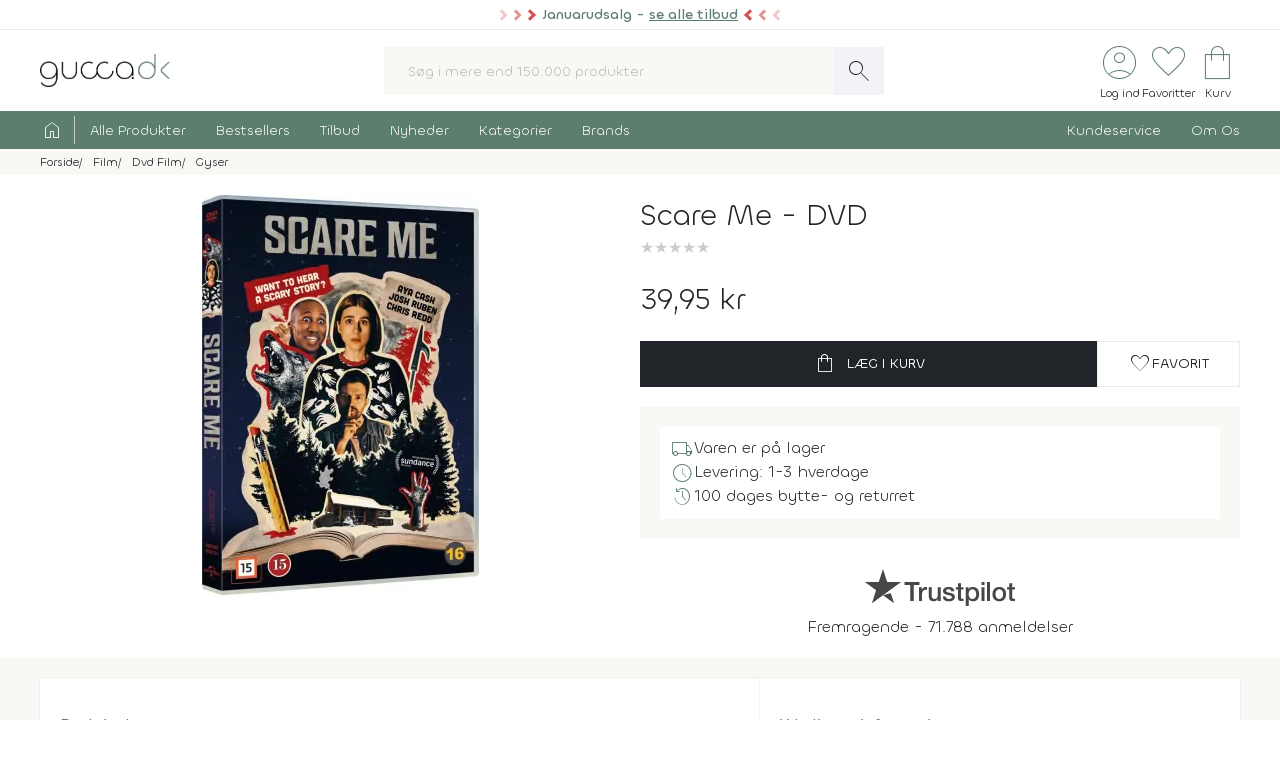

--- FILE ---
content_type: text/html; charset=UTF-8
request_url: https://www.gucca.dk/scare-me-dvd-p505410
body_size: 23255
content:
<!DOCTYPE html><html class="no-js" lang="da"><head><title>Køb Scare Me på DVD - film fra 2020 - Gucca.dk</title><meta name="description" content="Want To Hear A Scary Story?Under en strømafbrydelse fortæller to fremmede skræmmende historier for hinanden, mens de er strandet i en hytte. Jo mere Fred..."><meta name="viewport" content="width=device-width, initial-scale=1, maximum-scale=2.0, shrink-to-fit=no" /><meta http-equiv="X-UA-Compatible" content="IE=edge"><meta name="msapplication-TileColor" content="#fff"/><meta name="msapplication-TileImage" content="apple-touch-icon.png"/><meta name="facebook-domain-verification" content="6jlkn750invcyga1rhijlccjtfq0ql" /><meta property="og:image" content="https://content.gucca.dk/covers/400/s/c/scare-me_505410.webp" /><meta name="thumbnail" content="https://content.gucca.dk/covers/400/s/c/scare-me_505410.webp" /><meta property="og:price" content="39.95" /><meta property="product:price:amount" content="39.95"><meta property="product:price:currency" content="DKK"><meta property="product:retailer_item_id" content="505410"><meta property="product:availability" content="in stock"><meta property="og:title" content="Køb Scare Me på DVD - film fra 2020"/><script type="application/ld+json">{"@context": "https://schema.org/","@type": "Product","sku": "505410","gtin": "5053083221348","name": "Køb Scare Me på DVD - film fra 2020","image": ["https://content.gucca.dk/covers/400/s/c/scare-me_505410.webp"],"description": "Want To Hear A Scary Story?Under en strømafbrydelse fortæller to fremmede skræmmende historier for hinanden, mens de er strandet i en hytte. Jo mere Fred...","keywords":"scare me, dvd, Movie","offers": {"@type": "Offer","url": "https://www.gucca.dk/scare-me-dvd-p505410","priceCurrency": "DKK","price": 39.95,"priceValidUntil":"2026-01-18T11:05+0100","availability": "https://schema.org/InStock","itemCondition":"https://schema.org/NewCondition","seller":{"alternateName":"Gucca.dk","telephone":"+4570278505","address": {"@type": "PostalAddress","streetAddress": "Bredgade 27-33","addressLocality": "Herning","addressRegion": "Midtjylland","postalCode": "7400","addressCountry": "DK"},"email":"kundeservice@gucca.dk","logo":"https://content.gucca.dk/img_v5/logo.png","@type":"Organization","name":"Gucca.dk","url":"https://www.gucca.dk"},"hasMerchantReturnPolicy": {"@type": "MerchantReturnPolicy","returnPolicyCategory": "https://schema.org/MerchantReturnFiniteReturnWindow","merchantReturnDays": 100,"returnMethod": "https://schema.org/ReturnByMail","returnFees": "https://schema.org/ReturnFeesCustomerResponsibility","refundType": "https://schema.org/FullRefund","applicableCountry": "DK","returnPolicyCountry": "DK"},"shippingDetails": {"@type": "OfferShippingDetails","shippingRate": {"@type": "MonetaryAmount","value": "39.95","currency": "DKK"},"shippingDestination": {"@type": "DefinedRegion","addressCountry": "DK"},"deliveryTime": {"@type": "ShippingDeliveryTime","cutOffTime": "12:00:00","handlingTime": {"@type": "QuantitativeValue","minValue": 1,"maxValue": 2,"unitCode": "d"},"transitTime": {"@type": "QuantitativeValue","minValue": 1,"maxValue": 1,"unitCode": "d"},"businessDays": {"@type": "OpeningHoursSpecification","dayOfWeek": ["https://schema.org/Monday","https://schema.org/Tuesday","https://schema.org/Wednesday","https://schema.org/Thursday","https://schema.org/Friday"]}}}}}</script><script type="application/ld+json">
    {
      "@context": "https://schema.org",
      "@type": "OnlineStore",
      "name": "Gucca.dk",
      "url": "https://www.gucca.dk",
      "sameAs": ["https://www.facebook.com/gucca.dk", "https://www.instagram.com/gucca.dk/","https://www.linkedin.com/company/gucca-a-s/"],
      "logo": "https://content.gucca.dk/img_v5/logo.png",
      "contactPoint": {
        "@type": "ContactPoint",
        "contactType": "Kundeservice",
        "email": "kundeservice@gucca.dk",
        "telephone": "+45-70-27-85-05"
      },
      "vatID": "DK25794583",
      "hasMerchantReturnPolicy": {
        "@type": "MerchantReturnPolicy",
        "returnPolicyCategory": "https://schema.org/MerchantReturnFiniteReturnWindow",
        "merchantReturnDays": 100,
        "returnMethod": "https://schema.org/ReturnByMail",
        "returnFees": "https://schema.org/ReturnFeesCustomerResponsibility",
        "refundType": "https://schema.org/FullRefund",
         "applicableCountry": "DK",
          "returnPolicyCountry": "DK"        
      }
    }
    </script><meta property="og:url" content="https://www.gucca.dk/scare-me-dvd-p505410"><meta property="og:type" content="website" /><link rel="icon" href="//www.gucca.dk/favicon.ico?v=3" /><meta property="fb:admins" content="1031817240" /><link rel="preconnect" href="https://content.gucca.dk" /><link rel="stylesheet" href="//fonts.googleapis.com/css2?family=Material+Symbols+Sharp:opsz,wght,FILL,GRAD@48,150,0,0&display=block" /> <link rel="canonical" href="https://www.gucca.dk/scare-me-dvd-p505410"/><link type="text/css" rel="stylesheet" href="https://content.gucca.dk/m/b=css_v5&amp;f=main.css&v=1.42" /><!-- Global site tag (gtag.js) - Google Analytics -->                            <script type="text/javascript">
                                window.dataLayer = window.dataLayer || [];
                                function gtag() {
                                    dataLayer.push(arguments);
                                }
                                gtag('consent', 'default', {
                                    'ad_storage': 'denied',
                                    'ad_user_data': 'denied',
                                    'ad_personalization': 'denied',
                                    'analytics_storage': 'denied',
                                    'wait_for_update': 500
                                });
                                gtag('set', 'ads_data_redaction', true);
                                gtag('set', 'url_passthrough', true);                                
                            </script>
                                <script async src =  "//www.googletagmanager.com/gtag/js?id=G-EX6R0Y4TVG" ></script>  
                                <script>
                                window.dataLayer = window.dataLayer || [];
                                function gtag() {
                                    dataLayer.push(arguments);
                                }
                                gtag('js', new Date());
                                gtag('config', 'G-EX6R0Y4TVG');
                                gtag('config', 'AW-977083487');
                                </script>
                             <script id="CookieConsent" type="text/javascript" data-culture="DA" src="https://policy.app.cookieinformation.com/uc.js" data-gcm-version="2.0"></script> 
                                    <!-- Facebook Pixel Code -->
                                    <script>
                                        window.addEventListener('CookieInformationConsentGiven', function (event) {
                                            if (typeof CookieInformation === 'object' && CookieInformation.getConsentGivenFor('cookie_cat_marketing')) {
                                                !function (f, b, e, v, n, t, s)
                                                {
                                                    if (f.fbq)
                                                        return;
                                                    n = f.fbq = function () {
                                                        n.callMethod ?
                                                                n.callMethod.apply(n, arguments) : n.queue.push(arguments)
                                                    };
                                                    if (!f._fbq)
                                                        f._fbq = n;
                                                    n.push = n;
                                                    n.loaded = !0;
                                                    n.version = '2.0';
                                                    n.queue = [];
                                                    t = b.createElement(e);
                                                    t.async = !0;
                                                    t.src = v;
                                                    s = b.getElementsByTagName(e)[0];
                                                    s.parentNode.insertBefore(t, s)
                                                }(window, document, 'script', 'https://connect.facebook.net/en_US/fbevents.js');
                                    fbq('init', '2996972103678627');                                                fbq('track', 'PageView');
                                            }
                                        }, false);
                                    </script>
                                <!-- End Facebook Pixel Code --></head><body class="productPage " data-url="/scare-me-dvd-p505410" data-search="" data-filtercat="" data-produktgruppe="" data-brand=""  data-serie=""><div class="pre-header topMsg-sale">
            <div class="preMsg " onClick="window.location.href = '/tilbud';" >

            <span class="innerTopMsg">
                <div class="sale-pointers">
                    <div class="pointers-left"></div>
                </div>
                <a href="/tilbud" class="no-underline"> 
                    Januarudsalg - <u>se alle tilbud</u>

                </a>

                <div class="sale-pointers">
                    <div class="pointers-right"></div>
                </div>
            </span>

            <a href="#" class="preClose">
                <span class="material-symbols-sharp">
                    close
                </span>
            </a>
        </div>
                    
</div>
<header class="head-wrap"><div class="white-bg"><div class="flex container center justify header inner-padding"><div class="col-fit"><a href="/" alt="Til forsiden" title="Til forsiden"><img srcset="https://content.gucca.dk/img_v5/logo.webp, https://content.gucca.dk/img_v5/logo.svg 2x" src="https://content.gucca.dk/img_v5/logo.webp" alt="Gucca.dk" height="40" width="160" class="site-logo"/></a></div><div class="col desktop-only"><form class="search-form flex m-c pos-rel" action="/soegning" method="get"><input type="text" name="search" placeholder="Søg i mere end 150.000 produkter" required class="col search-field" autocomplete="off"/><button class="material-symbols-sharp search-now no-bg white no-border pad0-10">search</button><div class="typeAheadResult pos-abs"></div></form></div><div class="col-fit small"><div class="flex right top-icons"><div class="col-fit"><a href="/module/kunde" data-fancybox data-type="ajax" data-src="/module/kunde?popup"  title="Log ind - Ordrestatus" class="rows no-border flex center"><span class="material-symbols-sharp ico-big row green">account_circle</span><span class="icon-text row desktop-only">Log ind</span></a></div><div class="col-fit"><span data-type="fav" title="Se dine favoritter" class="rows no-border flex center view pos-rel" tabindex="0" ><span class="fav-indicator indicator black"></span><span class="material-symbols-sharp ico-big row center green">favorite</span><span class="icon-text row desktop-only ">Favoritter</span></span></div><div class="col-fit pos-rel minibasket-container"><a href="/indkoebskurv" title="Se din indkøbskurv" class="rows no-border flex center pos-rel   "><span class="basket-indicator indicator"></span><span class="material-symbols-sharp ico-big row green ">shopping_bag</span><span class="icon-text row desktop-only">Kurv</span></a></div></div></div></div></div><nav><div class="main-nav pad5-0 white inner-padding"><div class="container"><form class="search-form flex m-c mobile-only pos-rel" action="/soegning" method="get"><a class="flex rows center no-border burger js-menuToggle pad0-10 mobile-only" href="#"><div class="hamburger" id="hamburger-1"><span class="line"></span><span class="line"></span><span class="line"></span></div><span class="row small menu-open-txt">menu</span><span class="row small menu-close-txt">luk</span></a><input type="text" name="search" placeholder="Søg i mere end 150.000 produkter" required class="col search-field" autocomplete="off"/><button class="material-symbols-sharp search-now no-bg white no-border pad0-10">search</button><div class="typeAheadResult pos-abs"></div></form><ul class="pushNav js-topPushNav white"><li class="home"><a href="/" title="Til Forsiden" class="flex gap-5"><span class="material-symbols-sharp">home</span><span class="mobile-only">Til Forsiden</span></a></li><li><a href="/alle-produkter"  class="openLevel js-openLevel">Alle Produkter</a><div class="pushNav pushNav_level js-pushNavLevel sub-nav"><ul class="container"><li class="home mobile-only"><a>Alle Produkter</a></li><li class="mobile-only closeLevel js-closeLevel hdg">Tilbage</li><li class="jumpPath" data-path="/alle-produkter">Se Alle Produkter</li><li class="jumpPath" data-path="/boeger">Bøger</li><li class="jumpPath" data-path="/kreativ-hobby">Kreativ Hobby</li><li class="jumpPath" data-path="/legetoej">Legetøj</li><li class="jumpPath" data-path="/bolig">Bolig</li><li class="jumpPath" data-path="/film">Film</li><li class="jumpPath" data-path="/tv-serier">Tv Serier</li><li class="jumpPath" data-path="/cd">Cd</li><li class="jumpPath" data-path="/vinyl-lp">Vinyl Plader</li><li class="jumpPath" data-path="/modelhobby">Modelhobby</li><li class="jumpPath" data-path="/legetoej/brætspil-og-spil">Brætspil</li><li class="jumpPath" data-path="/legetoej/puslespil">Puslespil</li><li class="jumpPath" data-path="/boeger/tegneserier">Tegneserier</li><li class="jumpPath" data-path="/spil">Computerspil</li><li class="jumpPath" data-path="/elektronik">Elektronik</li><li class="jumpPath" data-path="/skønhed">Skønhed</li><li class="jumpPath" data-path="/sundhed-og-pleje">Sundhed Og Pleje</li><li class="jumpPath" data-path="/gadgets-og-merchandise">Gadgets Og Merchandise</li><li class="jumpPath" data-path="/tasker-og-kufferter">Tasker Og Kufferter</li><li class="jumpPath" data-path="/accessories">Accessories</li><li class="jumpPath" data-path="/tilbehør-til-kæledyr">Tilbehør Til Kæledyr</li><li class="jumpPath" data-path="/babyudstyr">Babyudstyr</li><li class="jumpPath" data-path="/kalendere">Kalendere</li><li class="jumpPath" data-path="/demo">Demo- Og Returvarer</li><li class="jumpPath" data-path="/module/gavekort">Gavekort</li></ul></div></li><li><a href="/populaere"  class="openLevel js-openLevel">Bestsellers</a><div class="pushNav pushNav_level js-pushNavLevel sub-nav"><ul class="container"><li class="home mobile-only"><a>Bestsellers</a></li><li class="mobile-only closeLevel js-closeLevel hdg">Tilbage</li><li class="jumpPath" data-path="/boeger/top-100">Bøger Top 100</li><li class="jumpPath" data-path="/dvd-film/top-100">Dvd Top 100</li><li class="jumpPath" data-path="/legetoej/top-100">Legetøj Top 100</li><li class="jumpPath" data-path="/kreativ-hobby/top-100">Kreativ Hobby Top 100</li><li class="jumpPath" data-path="/blu-ray-film/top-100">Blu-Ray Top 100</li><li class="jumpPath" data-path="/legetoej/brætspil-og-spil/top-100">Brætspil Top 100</li><li class="jumpPath" data-path="/bolig/top-100">Bolig Top 100</li><li class="jumpPath" data-path="/tv-serier/top-100">Tv Serier Top 100</li><li class="jumpPath" data-path="/legetoej/puslespil/top-100">Puslespil Top 100</li><li class="jumpPath" data-path="/4k-ultra-hd-blu-ray-film/top-100">4K Blu-Ray Top 100</li><li class="jumpPath" data-path="/skønhed/top-100">Skønhed Top 100</li><li class="jumpPath" data-path="/legetoej/udendørs-leg/top-100">Udeleg Top 100</li><li class="jumpPath" data-path="/cd/top-100">Cd Top 100</li><li class="jumpPath" data-path="/vinyl-lp/top-100">Vinyl Plader Top 100</li><li class="jumpPath" data-path="/elektronik/top-100">Elektronik Top 100</li><li class="jumpPath" data-path="/modelhobby/top-100">Modelhobby Top 100</li><li class="jumpPath" data-path="/sundhed-og-pleje/top-100">Sundhed Og Pleje Top 100</li><li class="jumpPath" data-path="/legetoej/babylegetøj/top-100">Babylegetøj Top 100</li><li class="jumpPath" data-path="/legetoej/fjernstyret-legetøj/fjernstyrede-biler/top-100">Fjernstyret Biler Top 100</li><li class="jumpPath" data-path="/tasker-og-kufferter/top-100">Tasker Og Kufferter Top 100</li><li class="jumpPath" data-path="/spil/top-100">Computerspil Top 100</li><li class="jumpPath" data-path="/boeger/tegneserier/top-100">Tegneserier Top 100</li><li class="jumpPath" data-path="/tilbehør-til-kæledyr/top-100">Tilbehør Til Kæledyr Top 100</li><li class="jumpPath" data-path="/babyudstyr/top-100">Babyudstyr Top 100</li></ul></div></li><li><a href="/tilbud"  class="openLevel js-openLevel">Tilbud</a><div class="pushNav pushNav_level js-pushNavLevel sub-nav"><ul class="container"><li class="home mobile-only"><a>Tilbud</a></li><li class="mobile-only closeLevel js-closeLevel hdg">Tilbage</li><li class="jumpPath" data-path="/tilbud">Se Alle Tilbud</li><li class="jumpPath" data-path="/tilbud-50">Tilbud Under 50 Kr.</li><li class="jumpPath" data-path="/tilbud-100">Tilbud Under 100 Kr.</li><li class="jumpPath" data-path="/boeger/tilbud">Bøger På Tilbud</li><li class="jumpPath" data-path="/blu-ray-film/tilbud">Blu-Ray På Tilbud</li><li class="jumpPath" data-path="/dvd-film/tilbud">Dvd På Tilbud</li><li class="jumpPath" data-path="/legetoej/tilbud">Legetøj På Tilbud</li><li class="jumpPath" data-path="/kreativ-hobby/tilbud">Kreativ Hobby På Tilbud</li><li class="jumpPath" data-path="/4k-ultra-hd-blu-ray-film/tilbud">4K Blu-Ray På Tilbud</li><li class="jumpPath" data-path="/tv-serier/tilbud">Tv Serier På Tilbud</li><li class="jumpPath" data-path="/legetoej/brætspil-og-spil/tilbud">Brætspil På Tilbud</li><li class="jumpPath" data-path="/bolig/tilbud">Bolig På Tilbud</li><li class="jumpPath" data-path="/cd/tilbud">Cd På Tilbud</li><li class="jumpPath" data-path="/vinyl-lp/tilbud">Vinyl Plader På Tilbud</li><li class="jumpPath" data-path="/legetoej/puslespil/tilbud">Puslespil På Tilbud</li><li class="jumpPath" data-path="/skønhed/tilbud">Skønhed På Tilbud</li><li class="jumpPath" data-path="/boeger/tegneserier/tilbud">Tegneserier På Tilbud</li><li class="jumpPath" data-path="/modelhobby/tilbud">Modelhobby På Tilbud</li><li class="jumpPath" data-path="/elektronik/tilbud">Elektronik På Tilbud</li><li class="jumpPath" data-path="/accessories/tilbud">Accessories På Tilbud</li><li class="jumpPath" data-path="/Tilbehør-til-Kæledyr/tilbud">Tilbehør Til Kæledyr På Tilbud</li><li class="jumpPath" data-path="/tasker-og-kufferter/tilbud">Tasker Og Kufferter På Tilbud</li><li class="jumpPath" data-path="/babyudstyr/tilbud">Babyudstyr På Tilbud</li><li class="jumpPath" data-path="/spil/tilbud">Computerspil På Tilbud</li></ul></div></li><li><a href="/nyheder"  class="openLevel js-openLevel">Nyheder</a><div class="pushNav pushNav_level js-pushNavLevel sub-nav"><ul class="container"><li class="home mobile-only"><a>Nyheder</a></li><li class="mobile-only closeLevel js-closeLevel hdg">Tilbage</li><li class="jumpPath" data-path="/nyheder">Se Alle Nyheder</li><li class="jumpPath" data-path="/boeger/nyheder">Nye Bøger</li><li class="jumpPath" data-path="/boeger/kommende">Bøger På Vej</li><li class="jumpPath" data-path="/film/nyheder">Nye Film</li><li class="jumpPath" data-path="/film/kommende">Film På Vej</li><li class="jumpPath" data-path="/cd/nyheder">Nye Cd</li><li class="jumpPath" data-path="/vinyl-lp/nyheder">Nye Vinyl Plader</li><li class="jumpPath" data-path="/boeger/tegneserier/nyheder">Nye Tegneserier</li><li class="jumpPath" data-path="/boeger/tegneserier/kommende">Tegneserier På Vej</li><li class="jumpPath" data-path="/spil/nyheder">Nye Computerspil</li><li class="jumpPath" data-path="/spil/kommende">Computerspil På Vej</li><li class="jumpPath" data-path="/legetoej/nyheder">Legetøj Nyheder</li><li class="jumpPath" data-path="/kreativ-hobby/nyheder">Kreativ Hobby Nyheder</li><li class="jumpPath" data-path="/legetoej/brætspil-og-spil/nyheder">Brætspil Nyheder</li><li class="jumpPath" data-path="/bolig/nyheder">Bolig Nyheder</li><li class="jumpPath" data-path="/modelhobby/nyheder">Modelhobby Nyheder</li><li class="jumpPath" data-path="/skønhed/nyheder">Skønhed Nyheder</li><li class="jumpPath" data-path="/elektronik/nyheder">Elektronik Nyheder</li><li class="jumpPath" data-path="/Accessories/nyheder">Accessories Nyheder</li></ul></div></li><li><a href="/kategorier"  >Kategorier</a></li><li><a href="/brands"  >Brands</a></li><li class="push-right"><a href="/indhold/kundeservice">Kundeservice</a></li><li><a href="/indhold/om-os">Om Os</a></li></ul></div></div></nav></header><div class="lds-ripple"><div class="ripple-container"><div></div><div></div></div></div><div class="path pad5 grey-bg small"><div class="container inner-padding"><ul class="breadcrumbs"><li ><a  itemprop="url" href="/" title="Se alt i Forside"><span  itemprop="title">Forside</span></a>    </li><li  ><a  itemprop="url" href="/film" title="Se alt i Film"><span  itemprop="title">Film</span></a>    </li><li  ><a  itemprop="url" href="/dvd-film" title="Se alt i Dvd Film"><span  itemprop="title">Dvd Film</span></a>    </li><li  ><a  itemprop="url" href="/dvd-film/gyser" title="Se alt i Gyser"><span  itemprop="title">Gyser</span></a>    </li></ul>    <script type="application/ld+json">
    {
      "@context": "https://schema.org",
      "@type": "BreadcrumbList",
      "itemListElement": [{
        "@type": "ListItem",
        "position": 1,
        "name": "Forside",
        "item": "https://www.gucca.dk/"
      },{
        "@type": "ListItem",
        "position": 2,
        "name": "Film",
        "item": "https://www.gucca.dk/film"
      },{
        "@type": "ListItem",
        "position": 3,
        "name": "Dvd Film",
        "item": "https://www.gucca.dk/dvd-film"
      },{
        "@type": "ListItem",
        "position": 4,
        "name": "Gyser",
        "item": "https://www.gucca.dk/dvd-film/gyser"
      }
          ]
    }
    </script>
          </div></div></div><div class="container mobile-padding inner-padding" id="product-header"><div class="flex pad-t-20 pad-b-20 wrap"><div class="col mobile-100 desktop-50 center swiper-fix pos-rel" style=""><div class="swiper product-gallery" ><!-- Additional required wrapper --><div class="swiper-wrapper"><!-- Slides --><div class="swiper-slide product-image"><picture  data-fancybox="product-gallery" data-src="https://content.gucca.dk/covers/big/s/c/scare-me_505410.webp"><source media="(min-width: 1px)" srcset="https://content.gucca.dk/covers/400/s/c/scare-me_505410.webp 1x,https://content.gucca.dk/covers/big/s/c/scare-me_505410.webp 2x" class=""/><img alt="Scare Me"src="https://content.gucca.dk/covers/100/s/c/scare-me_505410.webp " class=""/></picture></div></div></div><div class="flex pos-rel gap-10 center"><div class="swiper-button-prev col-fit m-r-20" id="prev-thumb"></div><div thumbsSlider="" class="swiper product-gallery-thumbs col"><div class="swiper-wrapper  center-swiper"></div><!-- If we need navigation buttons --></div><div class="swiper-button-next col-fit m-l-20" id="next-thumb"></div></div></div><div class="col mobile-100 desktop-50 flex rows"><h1 class="left product-heading">Scare Me - DVD</h1><div class="review-overview"><span class="bog-review-score-symbol bog-review-score-symbol-faded">&#9733;</span><span class="bog-review-score-symbol bog-review-score-symbol-faded">&#9733;</span><span class="bog-review-score-symbol bog-review-score-symbol-faded">&#9733;</span><span class="bog-review-score-symbol bog-review-score-symbol-faded">&#9733;</span><span class="bog-review-score-symbol bog-review-score-symbol-faded">&#9733;</span></div><div class="price m-t-20 m-b-20"><span class="current-price">39,95 kr</span></div><form method="get" action="/indkoebskurv"><input type="hidden" name="add" value="505410"/><div class="flex gap-20 wrap"><button class="btn btn-black btn-buy col" data-title="scare me"data-cat1="film" data-cat2="dvd" data-cat3="gyser"  data-cat4=""  data-cat5=""data-brand=""type="submit" data-src="/indkoebskurv/?add=505410" data-productid="505410" title="Læg Scare Me i kurven"><span class="material-symbols-sharp m-r-10">shopping_bag</span>Læg i kurv</button><button data-fancybox data-type="ajax" data-src="/module/favoritter?add=505410&popup" title="Tilføj til favoritter"type="button" id="fav-505410"  class="btn btn-white col-fit fav-btn " title="Tilføj som favorit"><span class="material-symbols-sharp">favorite</span><span class="desktop-only">Favorit</span></button></div></form><ul class="basic-list flex rows product-usp">   <li class="flex gap-10"><span class="material-symbols-sharp green">local_shipping</span>Varen er på lager</li><li class="flex gap-10"><span class="material-symbols-sharp green">schedule</span>Levering: 1-3 hverdage</li><li class="flex gap-10"><span class="material-symbols-sharp green">history</span>100 dages bytte- og returret</li></ul><div class="center product-tp flex rows"><div class="row flex gap-10 center"><svg viewBox="0 0 1132.82 278.22" xmlns="http://www.w3.org/2000/svg" style="width:150px;opacity:0.8" class="view" data-type="tp"><g fill="#1a1a18"><path d="m297.74 98.58h114.74v21.42h-45.06v120.31h-24.82v-120.31h-44.86zm109.77 39.1h21.24v19.85h.4a22.76 22.76 0 0 1 3.85-8.13 37.11 37.11 0 0 1 7-7.25 35 35 0 0 1 9-5.26 27.05 27.05 0 0 1 10.12-2 50.32 50.32 0 0 1 5.46.19c1 .14 2 .27 3.08.4v21.84c-1.59-.27-3.21-.5-4.87-.7a40.37 40.37 0 0 0 -4.86-.3 26 26 0 0 0 -10.82 2.29 24.88 24.88 0 0 0 -8.83 6.74 33.07 33.07 0 0 0 -6 11 47.6 47.6 0 0 0 -2.18 15.09v48.83h-22.59zm164 102.63h-22.24v-14.31h-.4a31.1 31.1 0 0 1 -12.41 12.4 33.67 33.67 0 0 1 -16.77 4.67q-20.25 0-29.28-10t-9-30.27v-65.12h22.59v62.93q0 13.5 5.16 19t14.49 5.56a28.55 28.55 0 0 0 11.92-2.17 21 21 0 0 0 7.74-5.86 22.33 22.33 0 0 0 4.27-8.83 45.77 45.77 0 0 0 1.29-11.12v-59.51h22.63zm38.49-32.95q1 9.93 7.54 13.89a29.65 29.65 0 0 0 15.68 4 60.75 60.75 0 0 0 7.25-.49 31.32 31.32 0 0 0 7.64-1.89 14.26 14.26 0 0 0 5.85-4.07 9.79 9.79 0 0 0 2.09-7.05 10 10 0 0 0 -3.18-7.14 22.07 22.07 0 0 0 -7.64-4.47 75.49 75.49 0 0 0 -10.62-2.88q-6-1.18-12.11-2.58a113.69 113.69 0 0 1 -12.21-3.37 39.35 39.35 0 0 1 -10.52-5.36 24.72 24.72 0 0 1 -7.44-8.64 27.6 27.6 0 0 1 -2.78-13 23.36 23.36 0 0 1 4.07-14 31.09 31.09 0 0 1 10.38-9.15 44.94 44.94 0 0 1 13.9-4.87 82.06 82.06 0 0 1 14.59-1.38 67 67 0 0 1 15.18 1.68 41.44 41.44 0 0 1 13.1 5.46 32.14 32.14 0 0 1 9.73 9.83 34 34 0 0 1 4.86 14.59h-23.67q-1.59-8.15-7.44-10.92a31 31 0 0 0 -13.4-2.78 46.86 46.86 0 0 0 -5.66.4 25.74 25.74 0 0 0 -6.15 1.49 12.9 12.9 0 0 0 -4.87 3.17 7.6 7.6 0 0 0 -2 5.46 8.63 8.63 0 0 0 2.88 6.75 22.87 22.87 0 0 0 7.54 4.27 74.21 74.21 0 0 0 10.62 2.87q6 1.2 12.31 2.59a125.42 125.42 0 0 1 12.11 3.37 39 39 0 0 1 10.62 5.36 26.18 26.18 0 0 1 7.54 8.54 25.73 25.73 0 0 1 2.88 12.7q0 9.13-4.17 15.48a32.88 32.88 0 0 1 -10.82 10.32 49 49 0 0 1 -14.79 5.76 75 75 0 0 1 -16.08 1.79 69.76 69.76 0 0 1 -18-2.19 41.67 41.67 0 0 1 -14.29-6.65 32 32 0 0 1 -9.53-11.11 35.25 35.25 0 0 1 -3.67-15.78zm74.63-69.68h17.07v-30.76h22.63v30.76h20.45v16.88h-20.44v54.78a54.38 54.38 0 0 0 .3 6.16 10.57 10.57 0 0 0 1.39 4.36 6.6 6.6 0 0 0 3.27 2.68 16 16 0 0 0 6 .9c1.59 0 3.18 0 4.76-.1a23.79 23.79 0 0 0 4.77-.7v17.47c-2.52.26-5 .53-7.35.79a65.14 65.14 0 0 1 -7.34.4 49.82 49.82 0 0 1 -14.39-1.69 19.2 19.2 0 0 1 -8.54-5 17.14 17.14 0 0 1 -4.17-8.24 61.4 61.4 0 0 1 -1.29-11.31v-60.5h-17.11zm76 0h21.47v13.9h.4a28 28 0 0 1 13.3-12.8 44.16 44.16 0 0 1 18.46-3.87 49.09 49.09 0 0 1 21.14 4.26 41.78 41.78 0 0 1 15 11.71 51.09 51.09 0 0 1 8.93 17.37 73.77 73.77 0 0 1 3 21.24 75.39 75.39 0 0 1 -2.68 20 52.13 52.13 0 0 1 -8.14 17.17 40.74 40.74 0 0 1 -13.8 11.91q-8.32 4.47-19.65 4.47a55.37 55.37 0 0 1 -9.92-.9 42.65 42.65 0 0 1 -9.53-2.87 37.4 37.4 0 0 1 -8.44-5.07 28 28 0 0 1 -6.45-7.24h-.4v51.21h-22.65zm79 51.42a51 51 0 0 0 -1.79-13.5 36.77 36.77 0 0 0 -5.32-11.6 27.69 27.69 0 0 0 -8.93-8.13 24.3 24.3 0 0 0 -12.31-3.08q-14.29 0-21.53 9.92t-7.25 26.39a52.49 52.49 0 0 0 1.89 14.39 32.37 32.37 0 0 0 5.61 11.41 28.21 28.21 0 0 0 9 7.54 25.62 25.62 0 0 0 12.2 2.78 25.35 25.35 0 0 0 13.1-3.17 27.78 27.78 0 0 0 8.84-8.24 33.5 33.5 0 0 0 5-11.51 58.65 58.65 0 0 0 1.53-13.2zm39.9-90.52h22.67v21.42h-22.63zm0 39.1h22.67v102.63h-22.63zm42.85-39.1h22.63v141.73h-22.59zm91.9 144.51a55.94 55.94 0 0 1 -21.89-4.09 46.64 46.64 0 0 1 -16.28-11.22 47.85 47.85 0 0 1 -10.11-17.05 69.8 69.8 0 0 1 0-43.47 47.85 47.85 0 0 1 10.12-17.07 46.9 46.9 0 0 1 16.27-11.19 61.28 61.28 0 0 1 43.87 0 47 47 0 0 1 16.27 11.22 47.87 47.87 0 0 1 10.13 17.07 69.8 69.8 0 0 1 0 43.47 47.87 47.87 0 0 1 -10.13 17.07 46.69 46.69 0 0 1 -16.27 11.17 56 56 0 0 1 -21.94 4.09zm0-17.87a26 26 0 0 0 13.1-3.17 27.71 27.71 0 0 0 9.14-8.34 36.53 36.53 0 0 0 5.26-11.61 52.3 52.3 0 0 0 0-26.3 35.33 35.33 0 0 0 -5.26-11.62 28.05 28.05 0 0 0 -9.14-8.23 28.57 28.57 0 0 0 -26.2 0 28 28 0 0 0 -9.13 8.23 35.12 35.12 0 0 0 -5.26 11.62 52 52 0 0 0 0 26.3 36.31 36.31 0 0 0 5.26 11.61 27.68 27.68 0 0 0 9.13 8.34 26 26 0 0 0 13.14 3.17zm58.36-87.54h17.07v-30.76h22.63v30.76h20.44v16.88h-20.44v54.78a54.38 54.38 0 0 0 .3 6.16 10.57 10.57 0 0 0 1.39 4.36 6.55 6.55 0 0 0 3.27 2.68 16 16 0 0 0 6 .9c1.59 0 3.17 0 4.76-.1a23.59 23.59 0 0 0 4.76-.7v17.47c-2.51.26-5 .53-7.34.79a65.14 65.14 0 0 1 -7.34.4 50 50 0 0 1 -14.4-1.69 19.16 19.16 0 0 1 -8.53-5 17.14 17.14 0 0 1 -4.17-8.24 61.4 61.4 0 0 1 -1.29-11.31v-60.5h-17.07z"/><path d="m135.67 197.13 59.06-15.29 24.76 76.21zm135.65-98.55h-103.64l-32.02-98.58-32 98.55-103.66-.02 83.85 60.94-32 98.58 83.84-60.92 51.81-37.63 83.84-60.92z"/></g></svg><svg version="1.1" id="Layer_1" xmlns="http://www.w3.org/2000/svg" xmlns:xlink="http://www.w3.org/1999/xlink" x="0px" y="0px" viewBox="0 0 512 96" style="max-width:80px;enable-background:new 0 0 512 96;" xml:space="preserve"><style type="text/css">
                                            .st0{
                                                fill:#688D7A;
                                            }
                                            .st1{
                                                fill:#DCDCE6;
                                            }
                                            .st2{
                                                fill:#FFFFFF;
                                            }</style><g id="Trustpilot_ratings_4halfstar-RGB"><g><rect id="Rectangle-path" class="st0" width="96" height="96"/><rect x="104" class="st0" width="96" height="96"/><rect x="208" class="st0" width="96" height="96"/><rect x="312" class="st0" width="96" height="96"/><g id="Half" transform="translate(416.000000, 0.000000)"><rect x="48" class="st1" width="48" height="96"/><rect class="st0" width="48" height="96"/></g><path id="Shape" class="st2" d="M48,64.7L62.6,61l6.1,18.8L48,64.7z M81.6,40.4H55.9L48,16.2l-7.9,24.2H14.4l20.8,15l-7.9,24.2l20.8-15l12.8-9.2L81.6,40.4L81.6,40.4L81.6,40.4L81.6,40.4z"/><path class="st2" d="M152,64.7l14.6-3.7l6.1,18.8L152,64.7z M185.6,40.4h-25.7L152,16.2l-7.9,24.2h-25.7l20.8,15l-7.9,24.2l20.8-15l12.8-9.2L185.6,40.4L185.6,40.4L185.6,40.4L185.6,40.4z"/><path class="st2" d="M256,64.7l14.6-3.7l6.1,18.8L256,64.7z M289.6,40.4h-25.7L256,16.2l-7.9,24.2h-25.7l20.8,15l-7.9,24.2l20.8-15l12.8-9.2L289.6,40.4L289.6,40.4L289.6,40.4L289.6,40.4z"/><path class="st2" d="M360,64.7l14.6-3.7l6.1,18.8L360,64.7z M393.6,40.4h-25.7L360,16.2l-7.9,24.2h-25.7l20.8,15l-7.9,24.2l20.8-15l12.8-9.2L393.6,40.4L393.6,40.4L393.6,40.4L393.6,40.4z"/><path class="st2" d="M464,64.7l14.6-3.7l6.1,18.8L464,64.7z M497.6,40.4h-25.7L464,16.2l-7.9,24.2h-25.7l20.8,15l-7.9,24.2l20.8-15l12.8-9.2L497.6,40.4L497.6,40.4L497.6,40.4L497.6,40.4z"/></g></g></svg></div><div class="m-t-10 row">Fremragende - 71.788 anmeldelser</div></div></div></div></div><div class="grey-bg pad-t-20 pad-b-20"><div class="products container flex wrap description"><div class="product-card w60 pad20 no-pointer" id="description"><p class="green strong">Beskrivelse</p><a name="descriptions"></a><p><strong>Want To Hear A Scary Story?</strong><br /><br />Under en strømafbrydelse fortæller to fremmede skræmmende historier for hinanden, mens de er strandet i en hytte. Jo mere Fred og Fanny forpligter sig til deres fortællinger, jo mere kommer historierne til live i mørket i deres Catskills-hytte. <br /><br />Virkelighedens rædsler manifesterer sig, da Fred konfronterer sin ultimative frygt: Fanny er måske den bedre fortæller.</p></div><div class="product-card no-pointer w40 pad20 " id="facts"><p class="green strong">Yderligere information</p><table class=" simpleTable factTable" ><tr><th>Udgivelsesdato</th><td><span class="release" data-release="26/10/2020">Er udgivet</span></td></tr><tr><th>Produktionsår</th><td>2020</td></tr><tr><th>Kategori</th><td><a href="/film">Film</a>
                            <a href="/dvd-film">Dvd Film</a> 
                    </td></tr><tr><th>Genre</th><td><a href="/dvd-film/gyser">Gyser</a></td></tr><tr><th>Skuespillere</th><td><a href="/film/skuespiller-josh-ruben-114742">Josh Ruben</a> <a href="/film/skuespiller-rebecca-drysdale-305071">Rebecca Drysdale</a> <a href="/film/skuespiller-aya-cash-332442">Aya Cash</a> <a href="/film/skuespiller-chris-redd-332443">Chris Redd</a> <a href="/film/skuespiller-lauren-sick-332444">Lauren Sick</a></td></tr><tr><th>Sprog</th><td>Engelsk</td></tr><tr><th>Instruktør</th><td><a href="/film/skuespiller-josh-ruben-114742">Josh Ruben</a></td></tr><tr class="hidden"><th>Manuskript af</th><td><a href="/film/skuespiller-josh-ruben-114742">Josh Ruben</a></td></tr><tr class="hidden"><th>Skrevet af</th><td><a href="/film/skuespiller-josh-ruben-114742">Josh Ruben</a></td></tr><tr class="hidden"><th>Spillelængde</th><td>104 Min.</td></tr><tr class="hidden"><th>Censur</th><td>15</td></tr><tr class="hidden"><th>Undertekster</th><td>Dansk, Norsk, Svensk, Finsk</td></tr><tr class="hidden"><th>Billedeformat</th><td>1.78:1</td></tr><tr class="hidden"><th>Lydformat</th><td>Dolby Digital 5.1</td></tr><tr class="hidden"><th>Produktionsland</th><td>Usa</td></tr><tr class="hidden"><th>Format</th><td>Region 2 Dvd Film - Dansk Udgave</td></tr><tr class="hidden"><th>IMDB</th><td><img src="https://content.gucca.dk/gfx/ico/ico-imdb.png" alt="IMDB"><a href="http://www.imdb.com/title/tt10126434/" target="_blank" rel="noreferrer">Filmen på IMDB (Åbner i et nyt vindue)</a></td></tr><tr class="hidden"><th>Tags</th><td>Scare Me, Dvd, Movie</td></tr><tr  class="hidden"><th>GPSR</th><td><a href="#gpsr" data-fancybox="gpsr">Produktsikkerhed</a></td></tr></table><div class="center pad20 flex"><div class="green strong ac-trigger expand-specs btn btn-small btn-white inline w50">Vis mere</div></div></div></div></div>    <div class="related pad20">
        <h3 class="green header-new">Andre har købt</h3>

        <div class="products flex wrap swiper"><div class="swiper-wrapper"><div class="product-card pos-rel flex pad20 swiper-slide" data-url="/werewolves-within-dvd-p538310" data-des="1"><div class="product-image flex center"><picture><source media="(min-width: 320px)" data-srcset="https://content.gucca.dk/covers/180/w/e/werewolves-within_538310.webp 1x, https://content.gucca.dk/covers/400/w/e/werewolves-within_538310.webp 2x" /><source media="(max-width: 320px)" data-srcset="https://content.gucca.dk/covers/120/w/e/werewolves-within_538310.webp 1x, https://content.gucca.dk/covers/180/w/e/werewolves-within_538310.webp 2x" /><img alt="Werewolves Within - DVD" class="lazy" data-src="https://content.gucca.dk/covers/50/w/e/werewolves-within_538310.webp " /></picture></div><div class="product-info m-t-20 grow"><div class="review-overview m-b-20 center green">&#9733;&#9733;&#9733;&#9733;&#9733;</div><form method="get" action="/indkoebskurv" class="flex gap-5 m-r-a m-l-a m-b-20"><input type="hidden" name="add" value="538310"/><button class="btn btn-small btn-black col btn-buy" data-href="/indkoebskurv/?add=538310" data-productid="538310" title="Læg Werewolves Within - DVD i kurven" data-title="werewolves within" data-cat1="film" data-cat2="dvd" data-cat3="komedie"  data-cat4="gyser"  data-cat5="" data-brand=""><span class="material-symbols-sharp m-r-10">shopping_bag</span>Læg i kurv</button><a href="/werewolves-within-dvd-p538310" class="btn btn-small btn-white col-fit desktop-only" title="Læs mere om Werewolves Within">Info</a></form><a href="/werewolves-within-dvd-p538310"  title="Læs mere om Werewolves Within" class="product-title title-container">Werewolves Within - DVD </a></div><div class="product-pricing mobile-100 m-t-10 flex rows grow"><div class="current-price">49,95 kr</div><div class="m-t-5 dev-time">Få på lager</div></div><div class="add-fav pos-abs" id="fav-538310"  data-fancybox data-type="ajax" data-src="/module/favoritter?add=538310&popup"  title="Tilføj til favoritter"><span class="material-symbols-sharp ico-medium fav">favorite</span></div></div><div class="product-card pos-rel flex pad20 swiper-slide" data-url="/m3gan-20-blu-ray-p727210" data-des="1"><div class="labels flex rows gap-5"><div class="product-save" data-save="33"><span>-33%</span></div></div><div class="product-image flex center"><picture><source media="(min-width: 320px)" data-srcset="https://content.gucca.dk/covers/180/m/andet/m3gan-20_727210.webp 1x, https://content.gucca.dk/covers/400/m/andet/m3gan-20_727210.webp 2x" /><source media="(max-width: 320px)" data-srcset="https://content.gucca.dk/covers/120/m/andet/m3gan-20_727210.webp 1x, https://content.gucca.dk/covers/180/m/andet/m3gan-20_727210.webp 2x" /><img alt="M3Gan 20 - Blu-Ray" class="lazy" data-src="https://content.gucca.dk/covers/50/m/andet/m3gan-20_727210.webp " /></picture></div><div class="product-info m-t-20 grow"><div class="review-overview m-b-20 center green">&#9733;&#9733;&#9733;&#9733;&#9733;</div><form method="get" action="/indkoebskurv" class="flex gap-5 m-r-a m-l-a m-b-20"><input type="hidden" name="add" value="727210"/><button class="btn btn-small btn-black col btn-buy" data-href="/indkoebskurv/?add=727210" data-productid="727210" title="Læg M3Gan 20 - Blu-Ray i kurven" data-title="m3gan 20" data-cat1="film" data-cat2="blu-ray" data-cat3="gyser"  data-cat4=""  data-cat5="" data-brand=""><span class="material-symbols-sharp m-r-10">shopping_bag</span>Læg i kurv</button><a href="/m3gan-20-blu-ray-p727210" class="btn btn-small btn-white col-fit desktop-only" title="Læs mere om M3GAN 2.0">Info</a></form><a href="/m3gan-20-blu-ray-p727210"  title="Læs mere om M3GAN 2.0" class="product-title title-container">M3Gan 2.0 - Blu-Ray </a></div><div class="product-pricing mobile-100 m-t-10 flex rows grow"><div class="current-price onsale">99,95 kr</div><div class="m-t-5 dev-time">På lager</div></div><div class="add-fav pos-abs" id="fav-727210"  data-fancybox data-type="ajax" data-src="/module/favoritter?add=727210&popup"  title="Tilføj til favoritter"><span class="material-symbols-sharp ico-medium fav">favorite</span></div></div><div class="product-card pos-rel flex pad20 swiper-slide" data-url="/i-know-what-you-did-last-summer-2025-blu-ray-p733554" data-des="1"><div class="product-image flex center"><picture><source media="(min-width: 320px)" data-srcset="https://content.gucca.dk/covers/180/i/andet/i-know-what-you-did-last-summer-2025_733554.webp 1x, https://content.gucca.dk/covers/400/i/andet/i-know-what-you-did-last-summer-2025_733554.webp 2x" /><source media="(max-width: 320px)" data-srcset="https://content.gucca.dk/covers/120/i/andet/i-know-what-you-did-last-summer-2025_733554.webp 1x, https://content.gucca.dk/covers/180/i/andet/i-know-what-you-did-last-summer-2025_733554.webp 2x" /><img alt="I Know What You Did Last Summer - 2025 - Blu-Ray" class="lazy" data-src="https://content.gucca.dk/covers/50/i/andet/i-know-what-you-did-last-summer-2025_733554.webp " /></picture></div><div class="product-info m-t-20 grow"><div class="review-overview m-b-20 center green">&#9733;&#9733;&#9733;&#9733;&#9733;</div><form method="get" action="/indkoebskurv" class="flex gap-5 m-r-a m-l-a m-b-20"><input type="hidden" name="add" value="733554"/><button class="btn btn-small btn-black col btn-buy" data-href="/indkoebskurv/?add=733554" data-productid="733554" title="Læg I Know What You Did Last Summer - 2025 - Blu-Ray i kurven" data-title="i know what you did last summer - 2025" data-cat1="film" data-cat2="blu-ray" data-cat3="gyser"  data-cat4=""  data-cat5="" data-brand=""><span class="material-symbols-sharp m-r-10">shopping_bag</span>Læg i kurv</button><a href="/i-know-what-you-did-last-summer-2025-blu-ray-p733554" class="btn btn-small btn-white col-fit desktop-only" title="Læs mere om I Know What You Did Last Summer - 2025">Info</a></form><a href="/i-know-what-you-did-last-summer-2025-blu-ray-p733554"  title="Læs mere om I Know What You Did Last Summer - 2025" class="product-title title-container">I Know What You Did Last Summer - 2025 - Blu-Ray </a></div><div class="product-pricing mobile-100 m-t-10 flex rows grow"><div class="current-price">99,95 kr</div><div class="m-t-5 dev-time">På lager</div></div><div class="add-fav pos-abs" id="fav-733554"  data-fancybox data-type="ajax" data-src="/module/favoritter?add=733554&popup"  title="Tilføj til favoritter"><span class="material-symbols-sharp ico-medium fav">favorite</span></div></div><div class="product-card pos-rel flex pad20 swiper-slide" data-url="/final-destination-bloodlines-blu-ray-p725391" data-des="0"><div class="product-image flex center"><picture><source media="(min-width: 320px)" data-srcset="https://content.gucca.dk/covers/180/f/i/final-destination-bloodlines_725391.webp 1x, https://content.gucca.dk/covers/400/f/i/final-destination-bloodlines_725391.webp 2x" /><source media="(max-width: 320px)" data-srcset="https://content.gucca.dk/covers/120/f/i/final-destination-bloodlines_725391.webp 1x, https://content.gucca.dk/covers/180/f/i/final-destination-bloodlines_725391.webp 2x" /><img alt="Final Destination Bloodlines - Blu-Ray" class="lazy" data-src="https://content.gucca.dk/covers/50/f/i/final-destination-bloodlines_725391.webp " /></picture></div><div class="product-info m-t-20 grow"><div class="review-overview m-b-20 center green">&#9733;&#9733;&#9733;&#9733;&#9733;</div><form method="get" action="/indkoebskurv" class="flex gap-5 m-r-a m-l-a m-b-20"><input type="hidden" name="add" value="725391"/><button class="btn btn-small btn-black col btn-buy" data-href="/indkoebskurv/?add=725391" data-productid="725391" title="Læg Final Destination Bloodlines - Blu-Ray i kurven" data-title="final destination bloodlines" data-cat1="film" data-cat2="blu-ray" data-cat3="gyser"  data-cat4=""  data-cat5="" data-brand=""><span class="material-symbols-sharp m-r-10">shopping_bag</span>Læg i kurv</button><a href="/final-destination-bloodlines-blu-ray-p725391" class="btn btn-small btn-white col-fit desktop-only" title="Læs mere om Final Destination: Bloodlines">Info</a></form><a href="/final-destination-bloodlines-blu-ray-p725391"  title="Læs mere om Final Destination: Bloodlines" class="product-title title-container">Final Destination: Bloodlines - Blu-Ray </a></div><div class="product-pricing mobile-100 m-t-10 flex rows grow"><div class="current-price">99,95 kr</div><div class="m-t-5 dev-time">På lager</div></div><div class="add-fav pos-abs" id="fav-725391"  data-fancybox data-type="ajax" data-src="/module/favoritter?add=725391&popup"  title="Tilføj til favoritter"><span class="material-symbols-sharp ico-medium fav">favorite</span></div></div><div class="product-card pos-rel flex pad20 swiper-slide" data-url="/i-know-what-you-did-last-summer-2025-dvd-p733555" data-des="1"><div class="labels flex rows gap-5"><div class="product-save" data-save="30"><span>-30%</span></div></div><div class="product-image flex center"><picture><source media="(min-width: 320px)" data-srcset="https://content.gucca.dk/covers/180/i/andet/i-know-what-you-did-last-summer-2025_733555.webp 1x, https://content.gucca.dk/covers/400/i/andet/i-know-what-you-did-last-summer-2025_733555.webp 2x" /><source media="(max-width: 320px)" data-srcset="https://content.gucca.dk/covers/120/i/andet/i-know-what-you-did-last-summer-2025_733555.webp 1x, https://content.gucca.dk/covers/180/i/andet/i-know-what-you-did-last-summer-2025_733555.webp 2x" /><img alt="I Know What You Did Last Summer - 2025 - DVD" class="lazy" data-src="https://content.gucca.dk/covers/50/i/andet/i-know-what-you-did-last-summer-2025_733555.webp " /></picture></div><div class="product-info m-t-20 grow"><div class="review-overview m-b-20 center green"><span class="bog-review-score-symbol bog-review-score-symbol-faded">&#9733;</span><span class="bog-review-score-symbol bog-review-score-symbol-faded">&#9733;</span><span class="bog-review-score-symbol bog-review-score-symbol-faded">&#9733;</span><span class="bog-review-score-symbol bog-review-score-symbol-faded">&#9733;</span><span class="bog-review-score-symbol bog-review-score-symbol-faded">&#9733;</span></div><form method="get" action="/indkoebskurv" class="flex gap-5 m-r-a m-l-a m-b-20"><input type="hidden" name="add" value="733555"/><button class="btn btn-small btn-black col btn-buy" data-href="/indkoebskurv/?add=733555" data-productid="733555" title="Læg I Know What You Did Last Summer - 2025 - DVD i kurven" data-title="i know what you did last summer - 2025" data-cat1="film" data-cat2="dvd" data-cat3="gyser"  data-cat4=""  data-cat5="" data-brand=""><span class="material-symbols-sharp m-r-10">shopping_bag</span>Læg i kurv</button><a href="/i-know-what-you-did-last-summer-2025-dvd-p733555" class="btn btn-small btn-white col-fit desktop-only" title="Læs mere om I Know What You Did Last Summer - 2025">Info</a></form><a href="/i-know-what-you-did-last-summer-2025-dvd-p733555"  title="Læs mere om I Know What You Did Last Summer - 2025" class="product-title title-container">I Know What You Did Last Summer - 2025 - DVD </a></div><div class="product-pricing mobile-100 m-t-10 flex rows grow"><div class="current-price onsale">69,95 kr</div><div class="m-t-5 dev-time">På lager</div></div><div class="add-fav pos-abs" id="fav-733555"  data-fancybox data-type="ajax" data-src="/module/favoritter?add=733555&popup"  title="Tilføj til favoritter"><span class="material-symbols-sharp ico-medium fav">favorite</span></div></div><div class="product-card pos-rel flex pad20 swiper-slide" data-url="/beast-of-war-blu-ray-p733551" data-des="1"><div class="labels flex rows gap-5"><div class="product-save" data-save="50"><span>-50%</span></div></div><div class="product-image flex center"><picture><source media="(min-width: 320px)" data-srcset="https://content.gucca.dk/covers/180/b/e/beast-of-war_733551.webp 1x, https://content.gucca.dk/covers/400/b/e/beast-of-war_733551.webp 2x" /><source media="(max-width: 320px)" data-srcset="https://content.gucca.dk/covers/120/b/e/beast-of-war_733551.webp 1x, https://content.gucca.dk/covers/180/b/e/beast-of-war_733551.webp 2x" /><img alt="Beast Of War - Blu-Ray" class="lazy" data-src="https://content.gucca.dk/covers/50/b/e/beast-of-war_733551.webp " /></picture></div><div class="product-info m-t-20 grow"><div class="review-overview m-b-20 center green">&#9733;&#9733;&#9733;&#9733;&#9733;</div><form method="get" action="/indkoebskurv" class="flex gap-5 m-r-a m-l-a m-b-20"><input type="hidden" name="add" value="733551"/><button class="btn btn-small btn-black col btn-buy" data-href="/indkoebskurv/?add=733551" data-productid="733551" title="Læg Beast Of War - Blu-Ray i kurven" data-title="beast of war" data-cat1="film" data-cat2="blu-ray" data-cat3="gyser"  data-cat4=""  data-cat5="" data-brand=""><span class="material-symbols-sharp m-r-10">shopping_bag</span>Læg i kurv</button><a href="/beast-of-war-blu-ray-p733551" class="btn btn-small btn-white col-fit desktop-only" title="Læs mere om Beast Of War">Info</a></form><a href="/beast-of-war-blu-ray-p733551"  title="Læs mere om Beast Of War" class="product-title title-container">Beast Of War - Blu-Ray </a></div><div class="product-pricing mobile-100 m-t-10 flex rows grow"><div class="current-price onsale">49,95 kr</div><div class="m-t-5 dev-time">På lager</div></div><div class="add-fav pos-abs" id="fav-733551"  data-fancybox data-type="ajax" data-src="/module/favoritter?add=733551&popup"  title="Tilføj til favoritter"><span class="material-symbols-sharp ico-medium fav">favorite</span></div></div><div class="product-card pos-rel flex pad20 swiper-slide" data-url="/evil-dead-2-blu-ray-p278646" data-des="1"><div class="labels flex rows gap-5"><div class="product-save" data-save="10"><span>-10%</span></div></div><div class="product-image flex center"><picture><source media="(min-width: 320px)" data-srcset="https://content.gucca.dk/covers/180/e/v/evil-dead-2-blu-ray_278646.webp 1x, https://content.gucca.dk/covers/400/e/v/evil-dead-2-blu-ray_278646.webp 2x" /><source media="(max-width: 320px)" data-srcset="https://content.gucca.dk/covers/120/e/v/evil-dead-2-blu-ray_278646.webp 1x, https://content.gucca.dk/covers/180/e/v/evil-dead-2-blu-ray_278646.webp 2x" /><img alt="Evil Dead 2 - Blu-Ray" class="lazy" data-src="https://content.gucca.dk/covers/50/e/v/evil-dead-2-blu-ray_278646.webp " /></picture></div><div class="product-info m-t-20 grow"><div class="review-overview m-b-20 center green">&#9733;&#9733;&#9733;&#9733;&#9733;</div><form method="get" action="/indkoebskurv" class="flex gap-5 m-r-a m-l-a m-b-20"><input type="hidden" name="add" value="278646"/><button class="btn btn-small btn-black col btn-buy" data-href="/indkoebskurv/?add=278646" data-productid="278646" title="Læg Evil Dead 2 - Blu-Ray i kurven" data-title="evil dead 2" data-cat1="film" data-cat2="blu-ray" data-cat3="gyser"  data-cat4=""  data-cat5="" data-brand=""><span class="material-symbols-sharp m-r-10">shopping_bag</span>Læg i kurv</button><a href="/evil-dead-2-blu-ray-p278646" class="btn btn-small btn-white col-fit desktop-only" title="Læs mere om Evil Dead 2">Info</a></form><a href="/evil-dead-2-blu-ray-p278646"  title="Læs mere om Evil Dead 2" class="product-title title-container">Evil Dead 2 - Blu-Ray </a></div><div class="product-pricing mobile-100 m-t-10 flex rows grow"><div class="current-price onsale">89,95 kr</div><div class="m-t-5 dev-time"><span class="not-in-stock">Ikke på lager</span></div></div><div class="add-fav pos-abs" id="fav-278646"  data-fancybox data-type="ajax" data-src="/module/favoritter?add=278646&popup"  title="Tilføj til favoritter"><span class="material-symbols-sharp ico-medium fav">favorite</span></div></div><div class="product-card pos-rel flex pad20 swiper-slide" data-url="/terrifier-blu-ray-p694759" data-des="1"><div class="labels flex rows gap-5"><div class="product-save" data-save="14"><span>-14%</span></div></div><div class="product-image flex center"><picture><source media="(min-width: 320px)" data-srcset="https://content.gucca.dk/covers/180/t/e/terrifier-bd_694759.webp 1x, https://content.gucca.dk/covers/400/t/e/terrifier-bd_694759.webp 2x" /><source media="(max-width: 320px)" data-srcset="https://content.gucca.dk/covers/120/t/e/terrifier-bd_694759.webp 1x, https://content.gucca.dk/covers/180/t/e/terrifier-bd_694759.webp 2x" /><img alt="Terrifier - Blu-Ray" class="lazy" data-src="https://content.gucca.dk/covers/50/t/e/terrifier-bd_694759.webp " /></picture></div><div class="product-info m-t-20 grow"><div class="review-overview m-b-20 center green">&#9733;&#9733;&#9733;&#9733;&#9733;</div><form method="get" action="/indkoebskurv" class="flex gap-5 m-r-a m-l-a m-b-20"><input type="hidden" name="add" value="694759"/><button class="btn btn-small btn-black col btn-buy" data-href="/indkoebskurv/?add=694759" data-productid="694759" title="Læg Terrifier - Blu-Ray i kurven" data-title="terrifier" data-cat1="film" data-cat2="blu-ray" data-cat3="gyser"  data-cat4=""  data-cat5="" data-brand=""><span class="material-symbols-sharp m-r-10">shopping_bag</span>Læg i kurv</button><a href="/terrifier-blu-ray-p694759" class="btn btn-small btn-white col-fit desktop-only" title="Læs mere om Terrifier">Info</a></form><a href="/terrifier-blu-ray-p694759"  title="Læs mere om Terrifier" class="product-title title-container">Terrifier - Blu-Ray </a></div><div class="product-pricing mobile-100 m-t-10 flex rows grow"><div class="current-price onsale">59,95 kr</div><div class="m-t-5 dev-time">På lager</div></div><div class="add-fav pos-abs" id="fav-694759"  data-fancybox data-type="ajax" data-src="/module/favoritter?add=694759&popup"  title="Tilføj til favoritter"><span class="material-symbols-sharp ico-medium fav">favorite</span></div></div><div class="product-card pos-rel flex pad20 swiper-slide" data-url="/the-thing-john-carpenter-blu-ray-p24091" data-des="1"><div class="labels flex rows gap-5"><div class="product-save" data-save="10"><span>-10%</span></div></div><div class="product-image flex center"><picture><source media="(min-width: 320px)" data-srcset="https://content.gucca.dk/covers/180/d/e/det-grusomme-udefra-blu-ray_24091.webp 1x, https://content.gucca.dk/covers/400/d/e/det-grusomme-udefra-blu-ray_24091.webp 2x" /><source media="(max-width: 320px)" data-srcset="https://content.gucca.dk/covers/120/d/e/det-grusomme-udefra-blu-ray_24091.webp 1x, https://content.gucca.dk/covers/180/d/e/det-grusomme-udefra-blu-ray_24091.webp 2x" /><img alt="The Thing - John Carpenter - Blu-Ray" class="lazy" data-src="https://content.gucca.dk/covers/50/d/e/det-grusomme-udefra-blu-ray_24091.webp " /></picture></div><div class="product-info m-t-20 grow"><div class="review-overview m-b-20 center green">&#9733;&#9733;&#9733;&#9733;&#9733;</div><form method="get" action="/indkoebskurv" class="flex gap-5 m-r-a m-l-a m-b-20"><input type="hidden" name="add" value="24091"/><button class="btn btn-small btn-black col btn-buy" data-href="/indkoebskurv/?add=24091" data-productid="24091" title="Læg The Thing - John Carpenter - Blu-Ray i kurven" data-title="the thing - john carpenter" data-cat1="film" data-cat2="blu-ray" data-cat3="gyser"  data-cat4=""  data-cat5="" data-brand=""><span class="material-symbols-sharp m-r-10">shopping_bag</span>Læg i kurv</button><a href="/the-thing-john-carpenter-blu-ray-p24091" class="btn btn-small btn-white col-fit desktop-only" title="Læs mere om The Thing - John Carpenter">Info</a></form><a href="/the-thing-john-carpenter-blu-ray-p24091"  title="Læs mere om The Thing - John Carpenter" class="product-title title-container">The Thing - John Carpenter - Blu-Ray </a></div><div class="product-pricing mobile-100 m-t-10 flex rows grow"><div class="current-price onsale">89,95 kr</div><div class="m-t-5 dev-time">Få på lager</div></div><div class="add-fav pos-abs" id="fav-24091"  data-fancybox data-type="ajax" data-src="/module/favoritter?add=24091&popup"  title="Tilføj til favoritter"><span class="material-symbols-sharp ico-medium fav">favorite</span></div></div><div class="product-card pos-rel flex pad20 swiper-slide" data-url="/final-destination-bloodlines-dvd-p725390" data-des="0"><div class="product-image flex center"><picture><source media="(min-width: 320px)" data-srcset="https://content.gucca.dk/covers/180/f/i/final-destination-bloodlines_725390.webp 1x, https://content.gucca.dk/covers/400/f/i/final-destination-bloodlines_725390.webp 2x" /><source media="(max-width: 320px)" data-srcset="https://content.gucca.dk/covers/120/f/i/final-destination-bloodlines_725390.webp 1x, https://content.gucca.dk/covers/180/f/i/final-destination-bloodlines_725390.webp 2x" /><img alt="Final Destination Bloodlines - DVD" class="lazy" data-src="https://content.gucca.dk/covers/50/f/i/final-destination-bloodlines_725390.webp " /></picture></div><div class="product-info m-t-20 grow"><div class="review-overview m-b-20 center green">&#9733;&#9733;&#9733;&#9733;&#9733;</div><form method="get" action="/indkoebskurv" class="flex gap-5 m-r-a m-l-a m-b-20"><input type="hidden" name="add" value="725390"/><button class="btn btn-small btn-black col btn-buy" data-href="/indkoebskurv/?add=725390" data-productid="725390" title="Læg Final Destination Bloodlines - DVD i kurven" data-title="final destination bloodlines" data-cat1="film" data-cat2="dvd" data-cat3="gyser"  data-cat4=""  data-cat5="" data-brand=""><span class="material-symbols-sharp m-r-10">shopping_bag</span>Læg i kurv</button><a href="/final-destination-bloodlines-dvd-p725390" class="btn btn-small btn-white col-fit desktop-only" title="Læs mere om Final Destination: Bloodlines">Info</a></form><a href="/final-destination-bloodlines-dvd-p725390"  title="Læs mere om Final Destination: Bloodlines" class="product-title title-container">Final Destination: Bloodlines - DVD </a></div><div class="product-pricing mobile-100 m-t-10 flex rows grow"><div class="current-price">69,95 kr</div><div class="m-t-5 dev-time">På lager</div></div><div class="add-fav pos-abs" id="fav-725390"  data-fancybox data-type="ajax" data-src="/module/favoritter?add=725390&popup"  title="Tilføj til favoritter"><span class="material-symbols-sharp ico-medium fav">favorite</span></div></div><div class="product-card pos-rel flex pad20 swiper-slide" data-url="/the-conjuring-3-nattens-daemoner-3-blu-ray-p531543" data-des="1"><div class="product-image flex center"><picture><source media="(min-width: 320px)" data-srcset="https://content.gucca.dk/covers/180/t/h/the-conjuring-the-devil-made-me-do-it_531543.webp 1x, https://content.gucca.dk/covers/400/t/h/the-conjuring-the-devil-made-me-do-it_531543.webp 2x" /><source media="(max-width: 320px)" data-srcset="https://content.gucca.dk/covers/120/t/h/the-conjuring-the-devil-made-me-do-it_531543.webp 1x, https://content.gucca.dk/covers/180/t/h/the-conjuring-the-devil-made-me-do-it_531543.webp 2x" /><img alt="The Conjuring 3 Nattens Dæmoner 3 - Blu-Ray" class="lazy" data-src="https://content.gucca.dk/covers/50/t/h/the-conjuring-the-devil-made-me-do-it_531543.webp " /></picture></div><div class="product-info m-t-20 grow"><div class="review-overview m-b-20 center green">&#9733;&#9733;&#9733;&#9733;&#9733;</div><form method="get" action="/indkoebskurv" class="flex gap-5 m-r-a m-l-a m-b-20"><input type="hidden" name="add" value="531543"/><button class="btn btn-small btn-black col btn-buy" data-href="/indkoebskurv/?add=531543" data-productid="531543" title="Læg The Conjuring 3 Nattens Dæmoner 3 - Blu-Ray i kurven" data-title="the conjuring 3 nattens dæmoner 3" data-cat1="film" data-cat2="blu-ray" data-cat3="gyser"  data-cat4=""  data-cat5="" data-brand=""><span class="material-symbols-sharp m-r-10">shopping_bag</span>Læg i kurv</button><a href="/the-conjuring-3-nattens-daemoner-3-blu-ray-p531543" class="btn btn-small btn-white col-fit desktop-only" title="Læs mere om The Conjuring 3 / Nattens Dæmoner 3">Info</a></form><a href="/the-conjuring-3-nattens-daemoner-3-blu-ray-p531543"  title="Læs mere om The Conjuring 3 / Nattens Dæmoner 3" class="product-title title-container">The Conjuring 3 / Nattens Dæmoner 3 - Blu-Ray </a></div><div class="product-pricing mobile-100 m-t-10 flex rows grow"><div class="current-price">99,95 kr</div><div class="m-t-5 dev-time">Få på lager</div></div><div class="add-fav pos-abs" id="fav-531543"  data-fancybox data-type="ajax" data-src="/module/favoritter?add=531543&popup"  title="Tilføj til favoritter"><span class="material-symbols-sharp ico-medium fav">favorite</span></div></div><div class="product-card pos-rel flex pad20 swiper-slide" data-url="/bull-shark-3-dvd-p741909" data-des="0"><div class="product-image flex center"><picture><source media="(min-width: 320px)" data-srcset="https://content.gucca.dk/covers/180/b/u/bull-shark-3_741909.webp 1x, https://content.gucca.dk/covers/400/b/u/bull-shark-3_741909.webp 2x" /><source media="(max-width: 320px)" data-srcset="https://content.gucca.dk/covers/120/b/u/bull-shark-3_741909.webp 1x, https://content.gucca.dk/covers/180/b/u/bull-shark-3_741909.webp 2x" /><img alt="Bull Shark 3 - DVD" class="lazy" data-src="https://content.gucca.dk/covers/50/b/u/bull-shark-3_741909.webp " /></picture></div><div class="product-info m-t-20 grow"><div class="review-overview m-b-20 center green"><span class="bog-review-score-symbol bog-review-score-symbol-faded">&#9733;</span><span class="bog-review-score-symbol bog-review-score-symbol-faded">&#9733;</span><span class="bog-review-score-symbol bog-review-score-symbol-faded">&#9733;</span><span class="bog-review-score-symbol bog-review-score-symbol-faded">&#9733;</span><span class="bog-review-score-symbol bog-review-score-symbol-faded">&#9733;</span></div><form method="get" action="/indkoebskurv" class="flex gap-5 m-r-a m-l-a m-b-20"><input type="hidden" name="add" value="741909"/><button class="btn btn-small btn-black col btn-buy" data-href="/indkoebskurv/?add=741909" data-productid="741909" title="Læg Bull Shark 3 - DVD i kurven" data-title="bull shark 3" data-cat1="film" data-cat2="dvd" data-cat3="gyser"  data-cat4=""  data-cat5="" data-brand=""><span class="material-symbols-sharp m-r-10">shopping_bag</span>Læg i kurv</button><a href="/bull-shark-3-dvd-p741909" class="btn btn-small btn-white col-fit desktop-only" title="Læs mere om Bull Shark 3">Info</a></form><a href="/bull-shark-3-dvd-p741909"  title="Læs mere om Bull Shark 3" class="product-title title-container">Bull Shark 3 - DVD </a></div><div class="product-pricing mobile-100 m-t-10 flex rows grow"><div class="current-price">99,95 kr</div><div class="m-t-5 dev-time">Få på lager</div></div><div class="add-fav pos-abs" id="fav-741909"  data-fancybox data-type="ajax" data-src="/module/favoritter?add=741909&popup"  title="Tilføj til favoritter"><span class="material-symbols-sharp ico-medium fav">favorite</span></div></div>                            
                                
                            </div>
                            <!-- If we need navigation buttons -->
                            <div class="swiper-button-prev"></div>
                            <div class="swiper-button-next"></div>
                        <div class="swiper-pagination"></div>
                    </div>
          
    </div>
     
        <div class="g-sep"></div>
            <div class="related pad20">
        <h3 class="green header-new"><a href="/dvd-film/gyser" class="no-underline hover-underline green">Gyser</a></h3>

        <div class="products flex wrap swiper"><div class="swiper-wrapper"><div class="product-card pos-rel flex pad20 swiper-slide" data-url="/the-conjuring-last-rites-de-sidste-ritualer-blu-ray-p736593" data-des="1"><div class="product-image flex center"><picture><source media="(min-width: 320px)" data-srcset="https://content.gucca.dk/covers/180/t/h/the-conjuring-de-sidste_736593.webp 1x, https://content.gucca.dk/covers/400/t/h/the-conjuring-de-sidste_736593.webp 2x" /><source media="(max-width: 320px)" data-srcset="https://content.gucca.dk/covers/120/t/h/the-conjuring-de-sidste_736593.webp 1x, https://content.gucca.dk/covers/180/t/h/the-conjuring-de-sidste_736593.webp 2x" /><img alt="The Conjuring - Last Rites De Sidste Ritualer - Blu-Ray" class="lazy" data-src="https://content.gucca.dk/covers/50/t/h/the-conjuring-de-sidste_736593.webp " /></picture></div><div class="product-info m-t-20 grow"><div class="review-overview m-b-20 center green">&#9733;&#9733;&#9733;&#9733;&#9733;</div><form method="get" action="/indkoebskurv" class="flex gap-5 m-r-a m-l-a m-b-20"><input type="hidden" name="add" value="736593"/><button class="btn btn-small btn-black col btn-buy" data-href="/indkoebskurv/?add=736593" data-productid="736593" title="Læg The Conjuring - Last Rites De Sidste Ritualer - Blu-Ray i kurven" data-title="the conjuring - last rites de sidste ritualer" data-cat1="film" data-cat2="blu-ray" data-cat3="gyser"  data-cat4="thriller"  data-cat5="" data-brand=""><span class="material-symbols-sharp m-r-10">shopping_bag</span>Læg i kurv</button><a href="/the-conjuring-last-rites-de-sidste-ritualer-blu-ray-p736593" class="btn btn-small btn-white col-fit desktop-only" title="Læs mere om the conjuring - last rites / De Sidste Ritualer">Info</a></form><a href="/the-conjuring-last-rites-de-sidste-ritualer-blu-ray-p736593"  title="Læs mere om the conjuring - last rites / De Sidste Ritualer" class="product-title title-container">The Conjuring - Last Rites / De Sidste Ritualer - Blu-Ray </a></div><div class="product-pricing mobile-100 m-t-10 flex rows grow"><div class="current-price">149,95 kr</div><div class="m-t-5 dev-time">På lager</div></div><div class="add-fav pos-abs" id="fav-736593"  data-fancybox data-type="ajax" data-src="/module/favoritter?add=736593&popup"  title="Tilføj til favoritter"><span class="material-symbols-sharp ico-medium fav">favorite</span></div></div><div class="product-card pos-rel flex pad20 swiper-slide" data-url="/28-years-later-blu-ray-p723608" data-des="1"><div class="labels flex rows gap-5"><div class="product-save" data-save="33"><span>-33%</span></div></div><div class="product-image flex center"><picture><source media="(min-width: 320px)" data-srcset="https://content.gucca.dk/covers/180/andet/andet/28-years-later_723608.webp 1x, https://content.gucca.dk/covers/400/andet/andet/28-years-later_723608.webp 2x" /><source media="(max-width: 320px)" data-srcset="https://content.gucca.dk/covers/120/andet/andet/28-years-later_723608.webp 1x, https://content.gucca.dk/covers/180/andet/andet/28-years-later_723608.webp 2x" /><img alt="28 Years Later - Blu-Ray" class="lazy" data-src="https://content.gucca.dk/covers/50/andet/andet/28-years-later_723608.webp " /></picture></div><div class="product-info m-t-20 grow"><div class="review-overview m-b-20 center green">&#9733;&#9733;&#9733;&#9733;<span class="bog-review-score-symbol bog-review-score-symbol-faded">&#9733;</span></div><form method="get" action="/indkoebskurv" class="flex gap-5 m-r-a m-l-a m-b-20"><input type="hidden" name="add" value="723608"/><button class="btn btn-small btn-black col btn-buy" data-href="/indkoebskurv/?add=723608" data-productid="723608" title="Læg 28 Years Later - Blu-Ray i kurven" data-title="28 years later" data-cat1="film" data-cat2="blu-ray" data-cat3="gyser"  data-cat4="thriller"  data-cat5="" data-brand=""><span class="material-symbols-sharp m-r-10">shopping_bag</span>Læg i kurv</button><a href="/28-years-later-blu-ray-p723608" class="btn btn-small btn-white col-fit desktop-only" title="Læs mere om 28 Years Later">Info</a></form><a href="/28-years-later-blu-ray-p723608"  title="Læs mere om 28 Years Later" class="product-title title-container">28 Years Later - Blu-Ray </a></div><div class="product-pricing mobile-100 m-t-10 flex rows grow"><div class="current-price onsale">99,95 kr</div><div class="m-t-5 dev-time">På lager</div></div><div class="add-fav pos-abs" id="fav-723608"  data-fancybox data-type="ajax" data-src="/module/favoritter?add=723608&popup"  title="Tilføj til favoritter"><span class="material-symbols-sharp ico-medium fav">favorite</span></div></div><div class="product-card pos-rel flex pad20 swiper-slide" data-url="/the-conjuring-last-rites-de-sidste-ritualer-dvd-p736592" data-des="1"><div class="labels flex rows gap-5"><div class="product-save" data-save="7"><span>-7%</span></div></div><div class="product-image flex center"><picture><source media="(min-width: 320px)" data-srcset="https://content.gucca.dk/covers/180/t/h/the-conjuring-de-sidste-ritualer_736592.webp 1x, https://content.gucca.dk/covers/400/t/h/the-conjuring-de-sidste-ritualer_736592.webp 2x" /><source media="(max-width: 320px)" data-srcset="https://content.gucca.dk/covers/120/t/h/the-conjuring-de-sidste-ritualer_736592.webp 1x, https://content.gucca.dk/covers/180/t/h/the-conjuring-de-sidste-ritualer_736592.webp 2x" /><img alt="The Conjuring - Last Rites De Sidste Ritualer - DVD" class="lazy" data-src="https://content.gucca.dk/covers/50/t/h/the-conjuring-de-sidste-ritualer_736592.webp " /></picture></div><div class="product-info m-t-20 grow"><div class="review-overview m-b-20 center green"><span class="bog-review-score-symbol bog-review-score-symbol-faded">&#9733;</span><span class="bog-review-score-symbol bog-review-score-symbol-faded">&#9733;</span><span class="bog-review-score-symbol bog-review-score-symbol-faded">&#9733;</span><span class="bog-review-score-symbol bog-review-score-symbol-faded">&#9733;</span><span class="bog-review-score-symbol bog-review-score-symbol-faded">&#9733;</span></div><form method="get" action="/indkoebskurv" class="flex gap-5 m-r-a m-l-a m-b-20"><input type="hidden" name="add" value="736592"/><button class="btn btn-small btn-black col btn-buy" data-href="/indkoebskurv/?add=736592" data-productid="736592" title="Læg The Conjuring - Last Rites De Sidste Ritualer - DVD i kurven" data-title="the conjuring - last rites de sidste ritualer" data-cat1="film" data-cat2="dvd" data-cat3="gyser"  data-cat4="thriller"  data-cat5="" data-brand=""><span class="material-symbols-sharp m-r-10">shopping_bag</span>Læg i kurv</button><a href="/the-conjuring-last-rites-de-sidste-ritualer-dvd-p736592" class="btn btn-small btn-white col-fit desktop-only" title="Læs mere om the conjuring - last rites / De Sidste Ritualer">Info</a></form><a href="/the-conjuring-last-rites-de-sidste-ritualer-dvd-p736592"  title="Læs mere om the conjuring - last rites / De Sidste Ritualer" class="product-title title-container">The Conjuring - Last Rites / De Sidste Ritualer - DVD </a></div><div class="product-pricing mobile-100 m-t-10 flex rows grow"><div class="current-price onsale">139,95 kr</div><div class="m-t-5 dev-time">På lager</div></div><div class="add-fav pos-abs" id="fav-736592"  data-fancybox data-type="ajax" data-src="/module/favoritter?add=736592&popup"  title="Tilføj til favoritter"><span class="material-symbols-sharp ico-medium fav">favorite</span></div></div><div class="product-card pos-rel flex pad20 swiper-slide" data-url="/weapons-blu-ray-p735721" data-des="1"><div class="product-image flex center"><picture><source media="(min-width: 320px)" data-srcset="https://content.gucca.dk/covers/180/w/e/weapons_735721.webp 1x, https://content.gucca.dk/covers/400/w/e/weapons_735721.webp 2x" /><source media="(max-width: 320px)" data-srcset="https://content.gucca.dk/covers/120/w/e/weapons_735721.webp 1x, https://content.gucca.dk/covers/180/w/e/weapons_735721.webp 2x" /><img alt="Weapons - Blu-Ray" class="lazy" data-src="https://content.gucca.dk/covers/50/w/e/weapons_735721.webp " /></picture></div><div class="product-info m-t-20 grow"><div class="review-overview m-b-20 center green">&#9733;&#9733;&#9733;&#9733;&#9733;</div><form method="get" action="/indkoebskurv" class="flex gap-5 m-r-a m-l-a m-b-20"><input type="hidden" name="add" value="735721"/><button class="btn btn-small btn-black col btn-buy" data-href="/indkoebskurv/?add=735721" data-productid="735721" title="Læg Weapons - Blu-Ray i kurven" data-title="weapons" data-cat1="film" data-cat2="blu-ray" data-cat3="gyser"  data-cat4="thriller"  data-cat5="" data-brand=""><span class="material-symbols-sharp m-r-10">shopping_bag</span>Læg i kurv</button><a href="/weapons-blu-ray-p735721" class="btn btn-small btn-white col-fit desktop-only" title="Læs mere om Weapons">Info</a></form><a href="/weapons-blu-ray-p735721"  title="Læs mere om Weapons" class="product-title title-container">Weapons - Blu-Ray </a></div><div class="product-pricing mobile-100 m-t-10 flex rows grow"><div class="current-price">149,95 kr</div><div class="m-t-5 dev-time">Få på lager</div></div><div class="add-fav pos-abs" id="fav-735721"  data-fancybox data-type="ajax" data-src="/module/favoritter?add=735721&popup"  title="Tilføj til favoritter"><span class="material-symbols-sharp ico-medium fav">favorite</span></div></div><div class="product-card pos-rel flex pad20 swiper-slide" data-url="/nattevagten-2-daemoner-gaar-i-arv-dvd-p639439" data-des="1"><div class="product-image flex center"><picture><source media="(min-width: 320px)" data-srcset="https://content.gucca.dk/covers/180/n/a/nattevagten-2-daemoner-gaar-i-arv_639439.webp 1x, https://content.gucca.dk/covers/400/n/a/nattevagten-2-daemoner-gaar-i-arv_639439.webp 2x" /><source media="(max-width: 320px)" data-srcset="https://content.gucca.dk/covers/120/n/a/nattevagten-2-daemoner-gaar-i-arv_639439.webp 1x, https://content.gucca.dk/covers/180/n/a/nattevagten-2-daemoner-gaar-i-arv_639439.webp 2x" /><img alt="Nattevagten 2 - Dæmoner Går I Arv - DVD" class="lazy" data-src="https://content.gucca.dk/covers/50/n/a/nattevagten-2-daemoner-gaar-i-arv_639439.webp " /></picture></div><div class="product-info m-t-20 grow"><div class="review-overview m-b-20 center green">&#9733;&#9733;&#9733;&#9733;<span class="bog-review-score-symbol bog-review-score-symbol-faded">&#9733;</span></div><form method="get" action="/indkoebskurv" class="flex gap-5 m-r-a m-l-a m-b-20"><input type="hidden" name="add" value="639439"/><button class="btn btn-small btn-black col btn-buy" data-href="/indkoebskurv/?add=639439" data-productid="639439" title="Læg Nattevagten 2 - Dæmoner Går I Arv - DVD i kurven" data-title="nattevagten 2 - dæmoner går i arv" data-cat1="film" data-cat2="dvd" data-cat3="gyser"  data-cat4="thriller"  data-cat5="danske film" data-brand=""><span class="material-symbols-sharp m-r-10">shopping_bag</span>Læg i kurv</button><a href="/nattevagten-2-daemoner-gaar-i-arv-dvd-p639439" class="btn btn-small btn-white col-fit desktop-only" title="Læs mere om Nattevagten 2 - Dæmoner Går I Arv">Info</a></form><a href="/nattevagten-2-daemoner-gaar-i-arv-dvd-p639439"  title="Læs mere om Nattevagten 2 - Dæmoner Går I Arv" class="product-title title-container">Nattevagten 2 - Dæmoner Går I Arv - DVD </a></div><div class="product-pricing mobile-100 m-t-10 flex rows grow"><div class="current-price">49,95 kr</div><div class="m-t-5 dev-time">På lager</div></div><div class="add-fav pos-abs" id="fav-639439"  data-fancybox data-type="ajax" data-src="/module/favoritter?add=639439&popup"  title="Tilføj til favoritter"><span class="material-symbols-sharp ico-medium fav">favorite</span></div></div><div class="product-card pos-rel flex pad20 swiper-slide" data-url="/bring-her-back-blu-ray-p733552" data-des="1"><div class="product-image flex center"><picture><source media="(min-width: 320px)" data-srcset="https://content.gucca.dk/covers/180/b/r/bring-her-back_733552.webp 1x, https://content.gucca.dk/covers/400/b/r/bring-her-back_733552.webp 2x" /><source media="(max-width: 320px)" data-srcset="https://content.gucca.dk/covers/120/b/r/bring-her-back_733552.webp 1x, https://content.gucca.dk/covers/180/b/r/bring-her-back_733552.webp 2x" /><img alt="Bring Her Back - Blu-Ray" class="lazy" data-src="https://content.gucca.dk/covers/50/b/r/bring-her-back_733552.webp " /></picture></div><div class="product-info m-t-20 grow"><div class="review-overview m-b-20 center green">&#9733;&#9733;&#9733;&#9733;&#9733;</div><form method="get" action="/indkoebskurv" class="flex gap-5 m-r-a m-l-a m-b-20"><input type="hidden" name="add" value="733552"/><button class="btn btn-small btn-black col btn-buy" data-href="/indkoebskurv/?add=733552" data-productid="733552" title="Læg Bring Her Back - Blu-Ray i kurven" data-title="bring her back" data-cat1="film" data-cat2="blu-ray" data-cat3="gyser"  data-cat4=""  data-cat5="" data-brand=""><span class="material-symbols-sharp m-r-10">shopping_bag</span>Læg i kurv</button><a href="/bring-her-back-blu-ray-p733552" class="btn btn-small btn-white col-fit desktop-only" title="Læs mere om Bring Her Back">Info</a></form><a href="/bring-her-back-blu-ray-p733552"  title="Læs mere om Bring Her Back" class="product-title title-container">Bring Her Back - Blu-Ray </a></div><div class="product-pricing mobile-100 m-t-10 flex rows grow"><div class="current-price">149,95 kr</div><div class="m-t-5 dev-time">På lager</div></div><div class="add-fav pos-abs" id="fav-733552"  data-fancybox data-type="ajax" data-src="/module/favoritter?add=733552&popup"  title="Tilføj til favoritter"><span class="material-symbols-sharp ico-medium fav">favorite</span></div></div><div class="product-card pos-rel flex pad20 swiper-slide" data-url="/friday-the-13th-8-movie-collection-dvd-p420308" data-des="1"><div class="product-image flex center"><picture><source media="(min-width: 320px)" data-srcset="https://content.gucca.dk/covers/180/f/r/friday-the-13th-8-movie-collection_420308.webp 1x, https://content.gucca.dk/covers/400/f/r/friday-the-13th-8-movie-collection_420308.webp 2x" /><source media="(max-width: 320px)" data-srcset="https://content.gucca.dk/covers/120/f/r/friday-the-13th-8-movie-collection_420308.webp 1x, https://content.gucca.dk/covers/180/f/r/friday-the-13th-8-movie-collection_420308.webp 2x" /><img alt="Friday The 13Th 8 Movie Collection - DVD" class="lazy" data-src="https://content.gucca.dk/covers/50/f/r/friday-the-13th-8-movie-collection_420308.webp " /></picture></div><div class="product-info m-t-20 grow"><div class="review-overview m-b-20 center green">&#9733;&#9733;&#9733;&#9733;&#9733;</div><form method="get" action="/indkoebskurv" class="flex gap-5 m-r-a m-l-a m-b-20"><input type="hidden" name="add" value="420308"/><button class="btn btn-small btn-black col btn-buy" data-href="/indkoebskurv/?add=420308" data-productid="420308" title="Læg Friday The 13Th 8 Movie Collection - DVD i kurven" data-title="friday the 13th 8 movie collection" data-cat1="film" data-cat2="dvd" data-cat3="gyser"  data-cat4="box-sæt"  data-cat5="" data-brand=""><span class="material-symbols-sharp m-r-10">shopping_bag</span>Læg i kurv</button><a href="/friday-the-13th-8-movie-collection-dvd-p420308" class="btn btn-small btn-white col-fit desktop-only" title="Læs mere om FRIDAY THE 13TH 8 MOVIE COLLECTION">Info</a></form><a href="/friday-the-13th-8-movie-collection-dvd-p420308"  title="Læs mere om FRIDAY THE 13TH 8 MOVIE COLLECTION" class="product-title title-container">Friday The 13Th 8 Movie Collection - DVD </a></div><div class="product-pricing mobile-100 m-t-10 flex rows grow"><div class="current-price">179,95 kr</div><div class="m-t-5 dev-time">Få på lager</div></div><div class="add-fav pos-abs" id="fav-420308"  data-fancybox data-type="ajax" data-src="/module/favoritter?add=420308&popup"  title="Tilføj til favoritter"><span class="material-symbols-sharp ico-medium fav">favorite</span></div></div><div class="product-card pos-rel flex pad20 swiper-slide" data-url="/nattevagten-2-daemoner-gaar-i-arv-blu-ray-p639440" data-des="1"><div class="product-image flex center"><picture><source media="(min-width: 320px)" data-srcset="https://content.gucca.dk/covers/180/n/a/nattevagten-2-daemoner-gaar-i-arv_639440.webp 1x, https://content.gucca.dk/covers/400/n/a/nattevagten-2-daemoner-gaar-i-arv_639440.webp 2x" /><source media="(max-width: 320px)" data-srcset="https://content.gucca.dk/covers/120/n/a/nattevagten-2-daemoner-gaar-i-arv_639440.webp 1x, https://content.gucca.dk/covers/180/n/a/nattevagten-2-daemoner-gaar-i-arv_639440.webp 2x" /><img alt="Nattevagten 2 - Dæmoner Går I Arv - Blu-Ray" class="lazy" data-src="https://content.gucca.dk/covers/50/n/a/nattevagten-2-daemoner-gaar-i-arv_639440.webp " /></picture></div><div class="product-info m-t-20 grow"><div class="review-overview m-b-20 center green">&#9733;&#9733;&#9733;&#9733;&#9733;</div><form method="get" action="/indkoebskurv" class="flex gap-5 m-r-a m-l-a m-b-20"><input type="hidden" name="add" value="639440"/><button class="btn btn-small btn-black col btn-buy" data-href="/indkoebskurv/?add=639440" data-productid="639440" title="Læg Nattevagten 2 - Dæmoner Går I Arv - Blu-Ray i kurven" data-title="nattevagten 2 - dæmoner går i arv" data-cat1="film" data-cat2="blu-ray" data-cat3="gyser"  data-cat4="thriller"  data-cat5="danske film" data-brand=""><span class="material-symbols-sharp m-r-10">shopping_bag</span>Læg i kurv</button><a href="/nattevagten-2-daemoner-gaar-i-arv-blu-ray-p639440" class="btn btn-small btn-white col-fit desktop-only" title="Læs mere om Nattevagten 2 - Dæmoner Går I Arv">Info</a></form><a href="/nattevagten-2-daemoner-gaar-i-arv-blu-ray-p639440"  title="Læs mere om Nattevagten 2 - Dæmoner Går I Arv" class="product-title title-container">Nattevagten 2 - Dæmoner Går I Arv - Blu-Ray </a></div><div class="product-pricing mobile-100 m-t-10 flex rows grow"><div class="current-price">49,95 kr</div><div class="m-t-5 dev-time">På lager</div></div><div class="add-fav pos-abs" id="fav-639440"  data-fancybox data-type="ajax" data-src="/module/favoritter?add=639440&popup"  title="Tilføj til favoritter"><span class="material-symbols-sharp ico-medium fav">favorite</span></div></div><div class="product-card pos-rel flex pad20 swiper-slide" data-url="/ilsa-trilogy-box-dvd-p496651" data-des="1"><div class="product-image flex center"><picture><source media="(min-width: 320px)" data-srcset="https://content.gucca.dk/covers/180/i/l/ilsa-trilogy-box_496651.webp 1x, https://content.gucca.dk/covers/400/i/l/ilsa-trilogy-box_496651.webp 2x" /><source media="(max-width: 320px)" data-srcset="https://content.gucca.dk/covers/120/i/l/ilsa-trilogy-box_496651.webp 1x, https://content.gucca.dk/covers/180/i/l/ilsa-trilogy-box_496651.webp 2x" /><img alt="Ilsa Trilogy Box - DVD" class="lazy" data-src="https://content.gucca.dk/covers/50/i/l/ilsa-trilogy-box_496651.webp " /></picture></div><div class="product-info m-t-20 grow"><div class="review-overview m-b-20 center green">&#9733;&#9733;&#9733;&#9733;<span class="bog-review-score-symbol bog-review-score-symbol-faded">&#9733;</span></div><form method="get" action="/indkoebskurv" class="flex gap-5 m-r-a m-l-a m-b-20"><input type="hidden" name="add" value="496651"/><button class="btn btn-small btn-black col btn-buy" data-href="/indkoebskurv/?add=496651" data-productid="496651" title="Læg Ilsa Trilogy Box - DVD i kurven" data-title="ilsa trilogy box" data-cat1="film" data-cat2="dvd" data-cat3="gyser"  data-cat4="box-sæt"  data-cat5="" data-brand=""><span class="material-symbols-sharp m-r-10">shopping_bag</span>Læg i kurv</button><a href="/ilsa-trilogy-box-dvd-p496651" class="btn btn-small btn-white col-fit desktop-only" title="Læs mere om Ilsa Trilogy Box">Info</a></form><a href="/ilsa-trilogy-box-dvd-p496651"  title="Læs mere om Ilsa Trilogy Box" class="product-title title-container">Ilsa Trilogy Box - DVD </a></div><div class="product-pricing mobile-100 m-t-10 flex rows grow"><div class="current-price">99,95 kr</div><div class="m-t-5 dev-time">På lager</div></div><div class="add-fav pos-abs" id="fav-496651"  data-fancybox data-type="ajax" data-src="/module/favoritter?add=496651&popup"  title="Tilføj til favoritter"><span class="material-symbols-sharp ico-medium fav">favorite</span></div></div><div class="product-card pos-rel flex pad20 swiper-slide" data-url="/the-long-walk-blu-ray-p742307" data-des="1"><div class="product-image flex center"><picture><source media="(min-width: 320px)" data-srcset="https://content.gucca.dk/covers/180/t/h/the-long-walk_742307.webp 1x, https://content.gucca.dk/covers/400/t/h/the-long-walk_742307.webp 2x" /><source media="(max-width: 320px)" data-srcset="https://content.gucca.dk/covers/120/t/h/the-long-walk_742307.webp 1x, https://content.gucca.dk/covers/180/t/h/the-long-walk_742307.webp 2x" /><img alt="The Long Walk - Blu-Ray" class="lazy" data-src="https://content.gucca.dk/covers/50/t/h/the-long-walk_742307.webp " /></picture></div><div class="product-info m-t-20 grow"><div class="review-overview m-b-20 center green"><span class="bog-review-score-symbol bog-review-score-symbol-faded">&#9733;</span><span class="bog-review-score-symbol bog-review-score-symbol-faded">&#9733;</span><span class="bog-review-score-symbol bog-review-score-symbol-faded">&#9733;</span><span class="bog-review-score-symbol bog-review-score-symbol-faded">&#9733;</span><span class="bog-review-score-symbol bog-review-score-symbol-faded">&#9733;</span></div><form method="get" action="/indkoebskurv" class="flex gap-5 m-r-a m-l-a m-b-20"><input type="hidden" name="add" value="742307"/><button class="btn btn-small btn-black col btn-buy" data-href="/indkoebskurv/?add=742307" data-productid="742307" title="Læg The Long Walk - Blu-Ray i kurven" data-title="the long walk" data-cat1="film" data-cat2="blu-ray" data-cat3="gyser"  data-cat4=""  data-cat5="" data-brand=""><span class="material-symbols-sharp m-r-10">shopping_bag</span>Læg i kurv</button><a href="/the-long-walk-blu-ray-p742307" class="btn btn-small btn-white col-fit desktop-only" title="Læs mere om The Long Walk">Info</a></form><a href="/the-long-walk-blu-ray-p742307"  title="Læs mere om The Long Walk" class="product-title title-container">The Long Walk - Blu-Ray </a></div><div class="product-pricing mobile-100 m-t-10 flex rows grow"><div class="current-price">149,95 kr</div><div class="m-t-5 dev-time">På lager</div></div><div class="add-fav pos-abs" id="fav-742307"  data-fancybox data-type="ajax" data-src="/module/favoritter?add=742307&popup"  title="Tilføj til favoritter"><span class="material-symbols-sharp ico-medium fav">favorite</span></div></div><div class="product-card pos-rel flex pad20 swiper-slide" data-url="/predator-5-movie-collection-blu-ray-p740131" data-des="1"><div class="product-image flex center"><picture><source media="(min-width: 320px)" data-srcset="https://content.gucca.dk/covers/180/p/r/predator-5-movie-collection_740131.webp 1x, https://content.gucca.dk/covers/400/p/r/predator-5-movie-collection_740131.webp 2x" /><source media="(max-width: 320px)" data-srcset="https://content.gucca.dk/covers/120/p/r/predator-5-movie-collection_740131.webp 1x, https://content.gucca.dk/covers/180/p/r/predator-5-movie-collection_740131.webp 2x" /><img alt="Predator - 5-Movie Collection - Blu-Ray" class="lazy" data-src="https://content.gucca.dk/covers/50/p/r/predator-5-movie-collection_740131.webp " /></picture></div><div class="product-info m-t-20 grow"><div class="review-overview m-b-20 center green"><span class="bog-review-score-symbol bog-review-score-symbol-faded">&#9733;</span><span class="bog-review-score-symbol bog-review-score-symbol-faded">&#9733;</span><span class="bog-review-score-symbol bog-review-score-symbol-faded">&#9733;</span><span class="bog-review-score-symbol bog-review-score-symbol-faded">&#9733;</span><span class="bog-review-score-symbol bog-review-score-symbol-faded">&#9733;</span></div><form method="get" action="/indkoebskurv" class="flex gap-5 m-r-a m-l-a m-b-20"><input type="hidden" name="add" value="740131"/><button class="btn btn-small btn-black col btn-buy" data-href="/indkoebskurv/?add=740131" data-productid="740131" title="Læg Predator - 5-Movie Collection - Blu-Ray i kurven" data-title="predator - 5-movie collection" data-cat1="film" data-cat2="blu-ray" data-cat3="gyser"  data-cat4="action"  data-cat5="box-sæt" data-brand=""><span class="material-symbols-sharp m-r-10">shopping_bag</span>Læg i kurv</button><a href="/predator-5-movie-collection-blu-ray-p740131" class="btn btn-small btn-white col-fit desktop-only" title="Læs mere om Predator - 5-Movie Collection">Info</a></form><a href="/predator-5-movie-collection-blu-ray-p740131"  title="Læs mere om Predator - 5-Movie Collection" class="product-title title-container">Predator - 5-Movie Collection - Blu-Ray </a></div><div class="product-pricing mobile-100 m-t-10 flex rows grow"><div class="current-price">299,95 kr</div><div class="m-t-5 dev-time">Få på lager</div></div><div class="add-fav pos-abs" id="fav-740131"  data-fancybox data-type="ajax" data-src="/module/favoritter?add=740131&popup"  title="Tilføj til favoritter"><span class="material-symbols-sharp ico-medium fav">favorite</span></div></div><div class="product-card pos-rel flex pad20 swiper-slide" data-url="/beast-of-war-dvd-p733121" data-des="1"><div class="labels flex rows gap-5"><div class="product-save" data-save="50"><span>-50%</span></div></div><div class="product-image flex center"><picture><source media="(min-width: 320px)" data-srcset="https://content.gucca.dk/covers/180/b/e/beast-of-war_733121.webp 1x, https://content.gucca.dk/covers/400/b/e/beast-of-war_733121.webp 2x" /><source media="(max-width: 320px)" data-srcset="https://content.gucca.dk/covers/120/b/e/beast-of-war_733121.webp 1x, https://content.gucca.dk/covers/180/b/e/beast-of-war_733121.webp 2x" /><img alt="Beast Of War - DVD" class="lazy" data-src="https://content.gucca.dk/covers/50/b/e/beast-of-war_733121.webp " /></picture></div><div class="product-info m-t-20 grow"><div class="review-overview m-b-20 center green">&#9733;&#9733;&#9733;&#9733;&#9733;</div><form method="get" action="/indkoebskurv" class="flex gap-5 m-r-a m-l-a m-b-20"><input type="hidden" name="add" value="733121"/><button class="btn btn-small btn-black col btn-buy" data-href="/indkoebskurv/?add=733121" data-productid="733121" title="Læg Beast Of War - DVD i kurven" data-title="beast of war" data-cat1="film" data-cat2="dvd" data-cat3="gyser"  data-cat4=""  data-cat5="" data-brand=""><span class="material-symbols-sharp m-r-10">shopping_bag</span>Læg i kurv</button><a href="/beast-of-war-dvd-p733121" class="btn btn-small btn-white col-fit desktop-only" title="Læs mere om Beast Of War">Info</a></form><a href="/beast-of-war-dvd-p733121"  title="Læs mere om Beast Of War" class="product-title title-container">Beast Of War - DVD </a></div><div class="product-pricing mobile-100 m-t-10 flex rows grow"><div class="current-price onsale">49,95 kr</div><div class="m-t-5 dev-time">På lager</div></div><div class="add-fav pos-abs" id="fav-733121"  data-fancybox data-type="ajax" data-src="/module/favoritter?add=733121&popup"  title="Tilføj til favoritter"><span class="material-symbols-sharp ico-medium fav">favorite</span></div></div>                            
                                                                    <div class="product-card pos-rel flex pad20 swiper-slide center" data-url="/dvd-film/gyser">
                                        <div class="flex rows">
                                            <div class="row big row sub">Se alt i</div>      
                                            <a class="row banner green" href="/dvd-film/gyser">Gyser</a>

                                        </div>
                                    </div>
                                
                            </div>
                            <!-- If we need navigation buttons -->
                            <div class="swiper-button-prev"></div>
                            <div class="swiper-button-next"></div>
                        <div class="swiper-pagination"></div>
                    </div>
          
    </div>
    
        <div class="grey-bg pad-b-20"><div class="separator m-r-20 m-l-20"><div class="line"></div><h3 class="green pad-r-20 pad-l-20" id="anmeldelser"> Kundernes vurdering</h3><div class="line"></div></div><div class="container center flex rows m-b-20"><div class="sub">Skriv en anmeldelse af <strong>Scare Me DVD</strong></div><div class="banner m-t-20"><span class="bog-review-score-symbol bog-review-score-symbol-faded">&#9733;</span><span class="bog-review-score-symbol bog-review-score-symbol-faded">&#9733;</span><span class="bog-review-score-symbol bog-review-score-symbol-faded">&#9733;</span><span class="bog-review-score-symbol bog-review-score-symbol-faded">&#9733;</span><span class="bog-review-score-symbol bog-review-score-symbol-faded">&#9733;</span></div><a class="btn btn-black m-t-20 m-b-20 rate-btn" href="#rateProduct" data-fancybox>Bedøm produktet</a></div></div>                                <!-- Adwords dsa tags -->
                                <div id="adwords_autotarget" class="hidden">

                                    product_stock_yes 
                                    product_offer_no 
                                    product_preorder_no	 
                                    product_buyable_yes 
                                    
                                        product_group_dvd 
                                                                           
                                        path__forside     
                                       
                                        path__film     
                                       
                                        path__dvdfilm     
                                       
                                        path__gyser     
                                       
                                        path__scareme     
                                                                    </div>
                                <div id="rateProduct" style="display:none;"><p class="popupHeader green big">Din anmeldelse af Scare Me</p><form method="post" action="/scare-me-dvd-p505410" id="form_comment" class="contentForm validateForm"><input type="hidden" name="formsender" value="comment"/><label><input type="hidden" name="commentFrom" id="comment_commentFrom" placeholder="page" value="page" /></label>

		<label for="comment_star_grade">Din vurdering *<select class="required " required="required" name="star_grade" id="comment_star_grade"><option value="5">5 (Bedst)</option>
<option value="4">4</option>
<option value="3">3</option>
<option value="2">2</option>
<option value="1">1 (dårligst)</option>
</select></label>

		<label for="comment_name">Navn (Valgfri)<input type="text" name="name" id="comment_name" placeholder="Dit navn" /></label>

		<label for="comment_review">Skriv din anmeldelse (Valgfri)<textarea rows="10" cols=20"  name="review" id="comment_review" placeholder="Hjælp andre brugere ved at skrive hvad du synes om produktet"></textarea></label><label><input type="submit" class="btn btn-orange" style="" name="addcomment" id="comment_addcomment" placeholder="Indsend anmeldelse" value="Indsend anmeldelse" /></label>
<input type="hidden" name="data-validation" value="9f8e93e22099b2ef7bb3fe50820e021c"/><input type="text" name="sendTo" class="hidden"/></form></div><div id="gpsr" style="display:none"><p class="popupHeader">Produktsikkerhed</p><div style="max-width:600px;"><p>Vi samarbejder udelukkende med danske importører og leverandører, hvilket sikrer at alle vores produkter er originale og EU-godkendte.</p><p class="strong m-b-0">Ansvarlig part</p><p>Impulse A/S<br>Vesteraa 14<br>2. sal<br />
9000 Aalborg<br />
Danmark<br><a href="#" target="_blank" rel="nofollow" class='js-dm'>aW5mb0BpbXB1bHNlLmRr</a></p><p class="pad20 grey-bg">Vi er i fuld gang med at samle de nødvendige sikkerhedsoplysninger for alle vores produkter.<br>Hvis du har spørgsmål til GPSR, er du velkommen til at skrive til os på <a href="#" target="_blank" rel="nofollow" class='js-dm'>Z3BzckBndWNjYS5kaw==</a>.                                            </p></div></div><footer><div class="bottom-usp white swiper center " ><div class="swiper-wrapper"><div class="swiper-slide flex gap-5 center"><span class="material-symbols-sharp">history</span><span>100 Dages Bytte- Og Returret</span></div><div class="swiper-slide flex gap-5 center desktop-order-first"><span class="material-symbols-sharp">local_shipping</span><span>Dansk Webshop - Hurtig Levering</span></div><div class="swiper-slide flex gap-5 center"><span class="material-symbols-sharp">shopping_bag</span><span>Over 150.000 Produkter</span></div></div></div><div class="grey-bg inner-padding"><div class="container flex wrap no-border footer-container"><ul class="col basic-list mobile-100 left-desktop bottom-links"><li class="strong m-b-10 center-mobile left-desktop">Kundeservice</li><li class="m-b-10 view hover-underline" data-type="customerservice" tabindex="0" >Kontakt kundeservice</li><li class="m-b-10 view hover-underline" data-type="faq" tabindex="0" >Ofte stillede spørgsmål</li><li class="m-b-10 view hover-underline" data-type="orders" tabindex="0" >Ordrestatus</li><li class="m-b-10 view hover-underline" data-type="newsletter" tabindex="0" >Nyhedsbrev</li></ul><ul class="col basic-list mobile-100 m-b-20 bottom-links"><li class="strong m-b-10 desktop-only" >Om Gucca</li><li class="m-b-10 view hover-underline" data-type="about" tabindex="0" >Om os</li><li class="m-b-10"><a href="/module/gavekort">Gavekort</a></li><li class="m-b-10 view hover-underline" data-type="affiliate" tabindex="0" >Bliv affiliate</li></ul><div class="col mobile-100 view center m-b-20" data-type="tp" tabindex="0" ><svg viewBox="0 0 1132.82 278.22" xmlns="http://www.w3.org/2000/svg" style="width:150px;opacity:0.8"><g fill="#1a1a18"><path d="m297.74 98.58h114.74v21.42h-45.06v120.31h-24.82v-120.31h-44.86zm109.77 39.1h21.24v19.85h.4a22.76 22.76 0 0 1 3.85-8.13 37.11 37.11 0 0 1 7-7.25 35 35 0 0 1 9-5.26 27.05 27.05 0 0 1 10.12-2 50.32 50.32 0 0 1 5.46.19c1 .14 2 .27 3.08.4v21.84c-1.59-.27-3.21-.5-4.87-.7a40.37 40.37 0 0 0 -4.86-.3 26 26 0 0 0 -10.82 2.29 24.88 24.88 0 0 0 -8.83 6.74 33.07 33.07 0 0 0 -6 11 47.6 47.6 0 0 0 -2.18 15.09v48.83h-22.59zm164 102.63h-22.24v-14.31h-.4a31.1 31.1 0 0 1 -12.41 12.4 33.67 33.67 0 0 1 -16.77 4.67q-20.25 0-29.28-10t-9-30.27v-65.12h22.59v62.93q0 13.5 5.16 19t14.49 5.56a28.55 28.55 0 0 0 11.92-2.17 21 21 0 0 0 7.74-5.86 22.33 22.33 0 0 0 4.27-8.83 45.77 45.77 0 0 0 1.29-11.12v-59.51h22.63zm38.49-32.95q1 9.93 7.54 13.89a29.65 29.65 0 0 0 15.68 4 60.75 60.75 0 0 0 7.25-.49 31.32 31.32 0 0 0 7.64-1.89 14.26 14.26 0 0 0 5.85-4.07 9.79 9.79 0 0 0 2.09-7.05 10 10 0 0 0 -3.18-7.14 22.07 22.07 0 0 0 -7.64-4.47 75.49 75.49 0 0 0 -10.62-2.88q-6-1.18-12.11-2.58a113.69 113.69 0 0 1 -12.21-3.37 39.35 39.35 0 0 1 -10.52-5.36 24.72 24.72 0 0 1 -7.44-8.64 27.6 27.6 0 0 1 -2.78-13 23.36 23.36 0 0 1 4.07-14 31.09 31.09 0 0 1 10.38-9.15 44.94 44.94 0 0 1 13.9-4.87 82.06 82.06 0 0 1 14.59-1.38 67 67 0 0 1 15.18 1.68 41.44 41.44 0 0 1 13.1 5.46 32.14 32.14 0 0 1 9.73 9.83 34 34 0 0 1 4.86 14.59h-23.67q-1.59-8.15-7.44-10.92a31 31 0 0 0 -13.4-2.78 46.86 46.86 0 0 0 -5.66.4 25.74 25.74 0 0 0 -6.15 1.49 12.9 12.9 0 0 0 -4.87 3.17 7.6 7.6 0 0 0 -2 5.46 8.63 8.63 0 0 0 2.88 6.75 22.87 22.87 0 0 0 7.54 4.27 74.21 74.21 0 0 0 10.62 2.87q6 1.2 12.31 2.59a125.42 125.42 0 0 1 12.11 3.37 39 39 0 0 1 10.62 5.36 26.18 26.18 0 0 1 7.54 8.54 25.73 25.73 0 0 1 2.88 12.7q0 9.13-4.17 15.48a32.88 32.88 0 0 1 -10.82 10.32 49 49 0 0 1 -14.79 5.76 75 75 0 0 1 -16.08 1.79 69.76 69.76 0 0 1 -18-2.19 41.67 41.67 0 0 1 -14.29-6.65 32 32 0 0 1 -9.53-11.11 35.25 35.25 0 0 1 -3.67-15.78zm74.63-69.68h17.07v-30.76h22.63v30.76h20.45v16.88h-20.44v54.78a54.38 54.38 0 0 0 .3 6.16 10.57 10.57 0 0 0 1.39 4.36 6.6 6.6 0 0 0 3.27 2.68 16 16 0 0 0 6 .9c1.59 0 3.18 0 4.76-.1a23.79 23.79 0 0 0 4.77-.7v17.47c-2.52.26-5 .53-7.35.79a65.14 65.14 0 0 1 -7.34.4 49.82 49.82 0 0 1 -14.39-1.69 19.2 19.2 0 0 1 -8.54-5 17.14 17.14 0 0 1 -4.17-8.24 61.4 61.4 0 0 1 -1.29-11.31v-60.5h-17.11zm76 0h21.47v13.9h.4a28 28 0 0 1 13.3-12.8 44.16 44.16 0 0 1 18.46-3.87 49.09 49.09 0 0 1 21.14 4.26 41.78 41.78 0 0 1 15 11.71 51.09 51.09 0 0 1 8.93 17.37 73.77 73.77 0 0 1 3 21.24 75.39 75.39 0 0 1 -2.68 20 52.13 52.13 0 0 1 -8.14 17.17 40.74 40.74 0 0 1 -13.8 11.91q-8.32 4.47-19.65 4.47a55.37 55.37 0 0 1 -9.92-.9 42.65 42.65 0 0 1 -9.53-2.87 37.4 37.4 0 0 1 -8.44-5.07 28 28 0 0 1 -6.45-7.24h-.4v51.21h-22.65zm79 51.42a51 51 0 0 0 -1.79-13.5 36.77 36.77 0 0 0 -5.32-11.6 27.69 27.69 0 0 0 -8.93-8.13 24.3 24.3 0 0 0 -12.31-3.08q-14.29 0-21.53 9.92t-7.25 26.39a52.49 52.49 0 0 0 1.89 14.39 32.37 32.37 0 0 0 5.61 11.41 28.21 28.21 0 0 0 9 7.54 25.62 25.62 0 0 0 12.2 2.78 25.35 25.35 0 0 0 13.1-3.17 27.78 27.78 0 0 0 8.84-8.24 33.5 33.5 0 0 0 5-11.51 58.65 58.65 0 0 0 1.53-13.2zm39.9-90.52h22.67v21.42h-22.63zm0 39.1h22.67v102.63h-22.63zm42.85-39.1h22.63v141.73h-22.59zm91.9 144.51a55.94 55.94 0 0 1 -21.89-4.09 46.64 46.64 0 0 1 -16.28-11.22 47.85 47.85 0 0 1 -10.11-17.05 69.8 69.8 0 0 1 0-43.47 47.85 47.85 0 0 1 10.12-17.07 46.9 46.9 0 0 1 16.27-11.19 61.28 61.28 0 0 1 43.87 0 47 47 0 0 1 16.27 11.22 47.87 47.87 0 0 1 10.13 17.07 69.8 69.8 0 0 1 0 43.47 47.87 47.87 0 0 1 -10.13 17.07 46.69 46.69 0 0 1 -16.27 11.17 56 56 0 0 1 -21.94 4.09zm0-17.87a26 26 0 0 0 13.1-3.17 27.71 27.71 0 0 0 9.14-8.34 36.53 36.53 0 0 0 5.26-11.61 52.3 52.3 0 0 0 0-26.3 35.33 35.33 0 0 0 -5.26-11.62 28.05 28.05 0 0 0 -9.14-8.23 28.57 28.57 0 0 0 -26.2 0 28 28 0 0 0 -9.13 8.23 35.12 35.12 0 0 0 -5.26 11.62 52 52 0 0 0 0 26.3 36.31 36.31 0 0 0 5.26 11.61 27.68 27.68 0 0 0 9.13 8.34 26 26 0 0 0 13.14 3.17zm58.36-87.54h17.07v-30.76h22.63v30.76h20.44v16.88h-20.44v54.78a54.38 54.38 0 0 0 .3 6.16 10.57 10.57 0 0 0 1.39 4.36 6.55 6.55 0 0 0 3.27 2.68 16 16 0 0 0 6 .9c1.59 0 3.17 0 4.76-.1a23.59 23.59 0 0 0 4.76-.7v17.47c-2.51.26-5 .53-7.34.79a65.14 65.14 0 0 1 -7.34.4 50 50 0 0 1 -14.4-1.69 19.16 19.16 0 0 1 -8.53-5 17.14 17.14 0 0 1 -4.17-8.24 61.4 61.4 0 0 1 -1.29-11.31v-60.5h-17.07z"/><path d="m135.67 197.13 59.06-15.29 24.76 76.21zm135.65-98.55h-103.64l-32.02-98.58-32 98.55-103.66-.02 83.85 60.94-32 98.58 83.84-60.92 51.81-37.63 83.84-60.92z"/></g></svg><p><svg version="1.1" id="Layer_1" xmlns="http://www.w3.org/2000/svg" xmlns:xlink="http://www.w3.org/1999/xlink" x="0px" y="0px" viewBox="0 0 512 96" style="max-width:150px;enable-background:new 0 0 512 96;" xml:space="preserve"><style type="text/css">
                                    .st0{fill:#688D7A;}
                                    .st1{fill:#DCDCE6;}
                                    .st2{fill:#FFFFFF;}</style><g id="Trustpilot_ratings_4halfstar-RGB"><g><rect id="Rectangle-path" class="st0" width="96" height="96"/><rect x="104" class="st0" width="96" height="96"/><rect x="208" class="st0" width="96" height="96"/><rect x="312" class="st0" width="96" height="96"/><g id="Half" transform="translate(416.000000, 0.000000)"><rect x="48" class="st1" width="48" height="96"/><rect class="st0" width="48" height="96"/></g><path id="Shape" class="st2" d="M48,64.7L62.6,61l6.1,18.8L48,64.7z M81.6,40.4H55.9L48,16.2l-7.9,24.2H14.4l20.8,15l-7.9,24.2l20.8-15l12.8-9.2L81.6,40.4L81.6,40.4L81.6,40.4L81.6,40.4z"/><path class="st2" d="M152,64.7l14.6-3.7l6.1,18.8L152,64.7z M185.6,40.4h-25.7L152,16.2l-7.9,24.2h-25.7l20.8,15l-7.9,24.2l20.8-15l12.8-9.2L185.6,40.4L185.6,40.4L185.6,40.4L185.6,40.4z"/><path class="st2" d="M256,64.7l14.6-3.7l6.1,18.8L256,64.7z M289.6,40.4h-25.7L256,16.2l-7.9,24.2h-25.7l20.8,15l-7.9,24.2l20.8-15l12.8-9.2L289.6,40.4L289.6,40.4L289.6,40.4L289.6,40.4z"/><path class="st2" d="M360,64.7l14.6-3.7l6.1,18.8L360,64.7z M393.6,40.4h-25.7L360,16.2l-7.9,24.2h-25.7l20.8,15l-7.9,24.2l20.8-15l12.8-9.2L393.6,40.4L393.6,40.4L393.6,40.4L393.6,40.4z"/><path class="st2" d="M464,64.7l14.6-3.7l6.1,18.8L464,64.7z M497.6,40.4h-25.7L464,16.2l-7.9,24.2h-25.7l20.8,15l-7.9,24.2l20.8-15l12.8-9.2L497.6,40.4L497.6,40.4L497.6,40.4L497.6,40.4z"/></g></g></svg></p><p>Fremragende <br> 71.788 anmeldelser</p></div><div class="col mobile-100 desktop-order-first  center-mobile left-desktop"><a href="/" title="Gå til forsiden"><img srcset="https://content.gucca.dk/img_v5/logo-grey.webp, https://content.gucca.dk/img_v5/logo.svg 2x" src="https://content.gucca.dk/img_v5/logo-grey.webp" alt="Gucca.dk" height="40" width="160" class="site-logo"/></a><p>Bredgade 27-33<br/>7400 Herning<br/>Danmark<br>CVR: 25 79 45 83</p><p><span class="jumpPath" data-path="mailto:kundeservice@gucca.dk">Kundeservice@gucca.dk</span><br />Tlf: <span class="jumpPath" data-path="tel://+4570278505">70 27 85 05</span></p><p class=""><a href="https://www.facebook.com/gucca.dk" target="_blank" class="pad5"><img alt="Gucca.dk på Facebook" width="30" height="30" loading="lazy" src="[data-uri]"></a><a href="https://www.instagram.com/gucca.dk/" target="_blank" class="pad5"><img alt="Gucca.dk på Instagram" width="30" height="30" loading="lazy" src="[data-uri]"></a><a href="https://www.linkedin.com/company/gucca-a-s/" target="_blank" class="pad5"><img alt="Gucca.dk på LinkedIn" width="30" height="30" loading="lazy" src="[data-uri]"></a></p></div></div><div class="white-bg inner-padding"><div class="container flex gap-10 pad5 wrap"><div class="col flex gap-5 wrap center-mobile right-desktop mobile-100 pay-logos m-t-10"><span class=""> <img src="//content.gucca.dk/gfx/paylogos/dan.svg" loading="lazy" width="30" height="18" title="Betal med Dankort/Visa Dankort" alt="Dankort/Visa Dankort" /></span><span class=""><img src="//content.gucca.dk/gfx/paylogos/mpay.svg" loading="lazy" width="18" height="20" title="Betal med Mobilepay" alt="Mobilepay" /></span><span class=""><img src="//content.gucca.dk/gfx/paylogos/apple-pay.svg" loading="lazy" width="30" height="12" title="Betal med Apple Pay" alt="Apple Pay" /></span><span class=""><img src="//content.gucca.dk/gfx/paylogos/google-pay.svg" loading="lazy" width="30" height="12" title="Betal med Google Pay" alt="Google Pay" /></span><span class=""><img src="//content.gucca.dk/gfx/paylogos/mc.svg" loading="lazy" width="30" height="18" title="Betal med MasterCard" alt="MasterCard" /></span><span class=""><img src="//content.gucca.dk/gfx/paylogos/elec.svg" loading="lazy" width="30" height="18" title="Betal med Visa Electron" alt="Visa Electron" /></span><span class=""><img src="//content.gucca.dk/gfx/paylogos/ean.svg" loading="lazy" width="30" height="18" title="Betal med EAN Faktura" alt="EAN Faktura" /></span><span class=""><img src="//content.gucca.dk/gfx/paylogos/bank.svg" loading="lazy" width="30" height="18" title="Betal med Bankoverførsel" alt="Bankoverførsel" /></span><span class=""><img src="//content.gucca.dk/gfx/paylogos/paypal.svg" loading="lazy" width="30" height="9" title="Betal med Paypal" alt="Paypal" /></span><span class=""><img src="//content.gucca.dk/gfx/paylogos/visa.svg" loading="lazy" width="30" height="18" title="Betal med Visa" alt="Visa" /></span></div><div class="col flex gap-10 center-mobile wrap small center left-desktop desktop-order-first mobile-100"><span class="view underline" data-type="handelsbetingelser" tabindex="0" > Handelsbetingelser</span><span class="view underline" data-type="persondata" tabindex="0" >Persondatapolitik</span><span class="view underline" data-type="tilgaengelighed" tabindex="0" >Tilgængelighedserklæring</span><span class="view underline" onclick="CookieConsent.renew();" tabindex="0" >Cookies</span></div></div></div></div></footer><span id="backToTop" class="back-to-top" title="Til toppen"><i class="arrow"></i><i class="arrow"></i></span>
                <script type="text/javascript" src="https://content.gucca.dk/m/b=js_v5&amp;f=plugins.js,main.js,search.js&v=1.62" defer></script>
<div style="position:absolute;left:-999em">                    <script type="text/javascript">

                        var _gaq = _gaq || [];
                    _gaq.push(['_setCustomVar',1,'Leverandoer','1']);
                    </script>
                    



        <script>window.addEventListener('CookieInformationConsentGiven', function (event) {if (CookieInformation && CookieInformation.getConsentGivenFor('cookie_cat_statistic')) {fbq('track', 'ViewContent', {content_ids: '505410',value: 39.95,currency: 'DKK',content_type: 'product',});}}, false);</script></div></body></html> 

